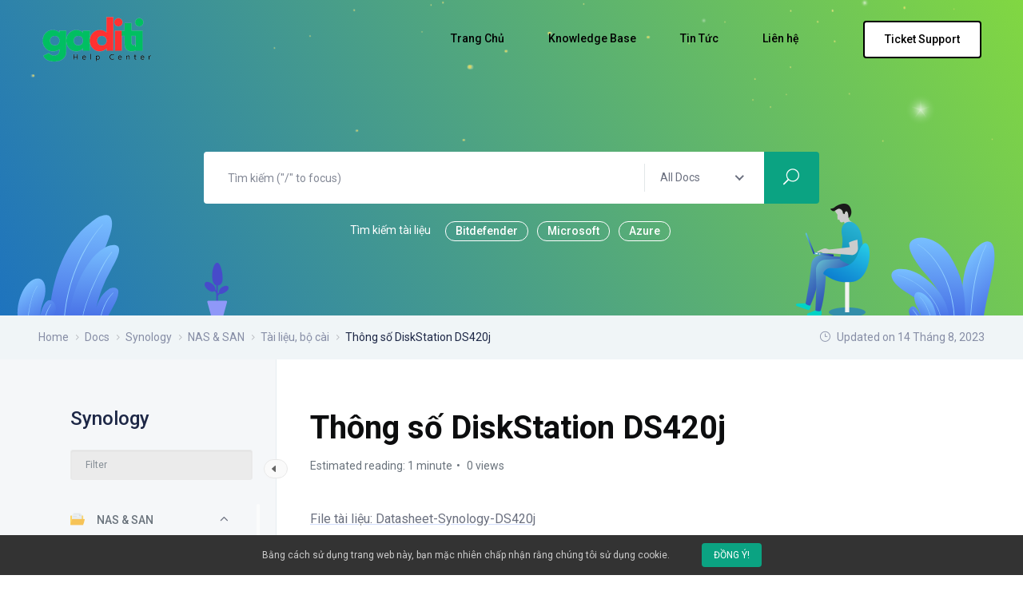

--- FILE ---
content_type: text/html; charset=UTF-8
request_url: https://support.gaditi.com/docs/synology/nas-ezd_ampersand-san-6631/tai-lieu-bo-cai-6726/thong-so-diskstation-ds420j-6775/
body_size: 24079
content:
 
<!DOCTYPE html>
<html lang="vi">
    <head>
        <meta charset="UTF-8">
        <!-- For IE -->
        <meta http-equiv="X-UA-Compatible" content="IE=edge">
        <!-- Theme Version -->
        <meta name="docly-version" content="2.1.3">
        <!-- For Resposive Device -->
        <meta name="viewport" content="width=device-width, initial-scale=1.0">

        <meta name='robots' content='index, follow, max-image-preview:large, max-snippet:-1, max-video-preview:-1' />

	<!-- This site is optimized with the Yoast SEO plugin v25.4 - https://yoast.com/wordpress/plugins/seo/ -->
	<title>Thông số DiskStation DS420j - Trung Tâm Hỗ Trợ | GADITI Việt Nam</title>
	<link rel="canonical" href="https://support.gaditi.com/docs/synology/nas-ezd_ampersand-san-6631/tai-lieu-bo-cai-6726/thong-so-diskstation-ds420j-6775/" />
	<meta property="og:locale" content="vi_VN" />
	<meta property="og:type" content="article" />
	<meta property="og:title" content="Thông số DiskStation DS420j - Trung Tâm Hỗ Trợ | GADITI Việt Nam" />
	<meta property="og:description" content="File tài liệu: Datasheet-Synology-DS420j" />
	<meta property="og:url" content="https://support.gaditi.com/docs/synology/nas-ezd_ampersand-san-6631/tai-lieu-bo-cai-6726/thong-so-diskstation-ds420j-6775/" />
	<meta property="og:site_name" content="Trung Tâm Hỗ Trợ | GADITI Việt Nam" />
	<meta property="article:modified_time" content="2023-08-14T02:19:29+00:00" />
	<meta name="twitter:card" content="summary_large_image" />
	<meta name="twitter:label1" content="Ước tính thời gian đọc" />
	<meta name="twitter:data1" content="1 phút" />
	<script type="application/ld+json" class="yoast-schema-graph">{"@context":"https://schema.org","@graph":[{"@type":"WebPage","@id":"https://support.gaditi.com/docs/synology/nas-ezd_ampersand-san-6631/tai-lieu-bo-cai-6726/thong-so-diskstation-ds420j-6775/","url":"https://support.gaditi.com/docs/synology/nas-ezd_ampersand-san-6631/tai-lieu-bo-cai-6726/thong-so-diskstation-ds420j-6775/","name":"Thông số DiskStation DS420j - Trung Tâm Hỗ Trợ | GADITI Việt Nam","isPartOf":{"@id":"https://support.gaditi.com/#website"},"datePublished":"2023-08-14T02:18:53+00:00","dateModified":"2023-08-14T02:19:29+00:00","breadcrumb":{"@id":"https://support.gaditi.com/docs/synology/nas-ezd_ampersand-san-6631/tai-lieu-bo-cai-6726/thong-so-diskstation-ds420j-6775/#breadcrumb"},"inLanguage":"vi","potentialAction":[{"@type":"ReadAction","target":["https://support.gaditi.com/docs/synology/nas-ezd_ampersand-san-6631/tai-lieu-bo-cai-6726/thong-so-diskstation-ds420j-6775/"]}]},{"@type":"BreadcrumbList","@id":"https://support.gaditi.com/docs/synology/nas-ezd_ampersand-san-6631/tai-lieu-bo-cai-6726/thong-so-diskstation-ds420j-6775/#breadcrumb","itemListElement":[{"@type":"ListItem","position":1,"name":"Trang chủ","item":"https://support.gaditi.com/"},{"@type":"ListItem","position":2,"name":"Synology","item":"https://support.gaditi.com/docs/synology/"},{"@type":"ListItem","position":3,"name":"NAS &#038; SAN","item":"https://support.gaditi.com/docs/synology/nas-ezd_ampersand-san-6631/"},{"@type":"ListItem","position":4,"name":"Tài liệu, bộ cài","item":"https://support.gaditi.com/docs/synology/nas-ezd_ampersand-san-6631/tai-lieu-bo-cai-6726/"},{"@type":"ListItem","position":5,"name":"Thông số DiskStation DS420j"}]},{"@type":"WebSite","@id":"https://support.gaditi.com/#website","url":"https://support.gaditi.com/","name":"Trung Tâm Hỗ Trợ | GADITI Việt Nam","description":"Tận tâm với khách hàng!","publisher":{"@id":"https://support.gaditi.com/#organization"},"potentialAction":[{"@type":"SearchAction","target":{"@type":"EntryPoint","urlTemplate":"https://support.gaditi.com/?s={search_term_string}"},"query-input":{"@type":"PropertyValueSpecification","valueRequired":true,"valueName":"search_term_string"}}],"inLanguage":"vi"},{"@type":"Organization","@id":"https://support.gaditi.com/#organization","name":"Trung Tâm Hỗ Trợ | GADITI Việt Nam","url":"https://support.gaditi.com/","logo":{"@type":"ImageObject","inLanguage":"vi","@id":"https://support.gaditi.com/#/schema/logo/image/","url":"https://support.gaditi.com/wp-content/uploads/2022/12/LOGO.png","contentUrl":"https://support.gaditi.com/wp-content/uploads/2022/12/LOGO.png","width":281,"height":92,"caption":"Trung Tâm Hỗ Trợ | GADITI Việt Nam"},"image":{"@id":"https://support.gaditi.com/#/schema/logo/image/"}}]}</script>
	<!-- / Yoast SEO plugin. -->


<link rel='dns-prefetch' href='//cdn.chatway.app' />
<link rel='dns-prefetch' href='//www.googletagmanager.com' />
<link rel='dns-prefetch' href='//fonts.googleapis.com' />
<link rel="alternate" type="application/rss+xml" title="Dòng thông tin Trung Tâm Hỗ Trợ | GADITI Việt Nam &raquo;" href="https://support.gaditi.com/feed/" />
<link rel="alternate" type="application/rss+xml" title="Trung Tâm Hỗ Trợ | GADITI Việt Nam &raquo; Dòng bình luận" href="https://support.gaditi.com/comments/feed/" />
<link rel="alternate" type="application/rss+xml" title="Trung Tâm Hỗ Trợ | GADITI Việt Nam &raquo; Thông số DiskStation DS420j Dòng bình luận" href="https://support.gaditi.com/docs/synology/nas-ezd_ampersand-san-6631/tai-lieu-bo-cai-6726/thong-so-diskstation-ds420j-6775/feed/" />
<link rel="alternate" title="oNhúng (JSON)" type="application/json+oembed" href="https://support.gaditi.com/wp-json/oembed/1.0/embed?url=https%3A%2F%2Fsupport.gaditi.com%2Fdocs%2Fsynology%2Fnas-ezd_ampersand-san-6631%2Ftai-lieu-bo-cai-6726%2Fthong-so-diskstation-ds420j-6775%2F" />
<link rel="alternate" title="oNhúng (XML)" type="text/xml+oembed" href="https://support.gaditi.com/wp-json/oembed/1.0/embed?url=https%3A%2F%2Fsupport.gaditi.com%2Fdocs%2Fsynology%2Fnas-ezd_ampersand-san-6631%2Ftai-lieu-bo-cai-6726%2Fthong-so-diskstation-ds420j-6775%2F&#038;format=xml" />
<!-- support.gaditi.com is managing ads with Advanced Ads 2.0.9 – https://wpadvancedads.com/ --><script id="suppo-ready">
			window.advanced_ads_ready=function(e,a){a=a||"complete";var d=function(e){return"interactive"===a?"loading"!==e:"complete"===e};d(document.readyState)?e():document.addEventListener("readystatechange",(function(a){d(a.target.readyState)&&e()}),{once:"interactive"===a})},window.advanced_ads_ready_queue=window.advanced_ads_ready_queue||[];		</script>
		<style id='wp-img-auto-sizes-contain-inline-css' type='text/css'>
img:is([sizes=auto i],[sizes^="auto," i]){contain-intrinsic-size:3000px 1500px}
/*# sourceURL=wp-img-auto-sizes-contain-inline-css */
</style>
<style id='wp-emoji-styles-inline-css' type='text/css'>

	img.wp-smiley, img.emoji {
		display: inline !important;
		border: none !important;
		box-shadow: none !important;
		height: 1em !important;
		width: 1em !important;
		margin: 0 0.07em !important;
		vertical-align: -0.1em !important;
		background: none !important;
		padding: 0 !important;
	}
/*# sourceURL=wp-emoji-styles-inline-css */
</style>
<link rel='stylesheet' id='wp-block-library-css' href='https://support.gaditi.com/wp-includes/css/dist/block-library/style.min.css?ver=6.9' type='text/css' media='all' />
<style id='global-styles-inline-css' type='text/css'>
:root{--wp--preset--aspect-ratio--square: 1;--wp--preset--aspect-ratio--4-3: 4/3;--wp--preset--aspect-ratio--3-4: 3/4;--wp--preset--aspect-ratio--3-2: 3/2;--wp--preset--aspect-ratio--2-3: 2/3;--wp--preset--aspect-ratio--16-9: 16/9;--wp--preset--aspect-ratio--9-16: 9/16;--wp--preset--color--black: #000000;--wp--preset--color--cyan-bluish-gray: #abb8c3;--wp--preset--color--white: #ffffff;--wp--preset--color--pale-pink: #f78da7;--wp--preset--color--vivid-red: #cf2e2e;--wp--preset--color--luminous-vivid-orange: #ff6900;--wp--preset--color--luminous-vivid-amber: #fcb900;--wp--preset--color--light-green-cyan: #7bdcb5;--wp--preset--color--vivid-green-cyan: #00d084;--wp--preset--color--pale-cyan-blue: #8ed1fc;--wp--preset--color--vivid-cyan-blue: #0693e3;--wp--preset--color--vivid-purple: #9b51e0;--wp--preset--gradient--vivid-cyan-blue-to-vivid-purple: linear-gradient(135deg,rgb(6,147,227) 0%,rgb(155,81,224) 100%);--wp--preset--gradient--light-green-cyan-to-vivid-green-cyan: linear-gradient(135deg,rgb(122,220,180) 0%,rgb(0,208,130) 100%);--wp--preset--gradient--luminous-vivid-amber-to-luminous-vivid-orange: linear-gradient(135deg,rgb(252,185,0) 0%,rgb(255,105,0) 100%);--wp--preset--gradient--luminous-vivid-orange-to-vivid-red: linear-gradient(135deg,rgb(255,105,0) 0%,rgb(207,46,46) 100%);--wp--preset--gradient--very-light-gray-to-cyan-bluish-gray: linear-gradient(135deg,rgb(238,238,238) 0%,rgb(169,184,195) 100%);--wp--preset--gradient--cool-to-warm-spectrum: linear-gradient(135deg,rgb(74,234,220) 0%,rgb(151,120,209) 20%,rgb(207,42,186) 40%,rgb(238,44,130) 60%,rgb(251,105,98) 80%,rgb(254,248,76) 100%);--wp--preset--gradient--blush-light-purple: linear-gradient(135deg,rgb(255,206,236) 0%,rgb(152,150,240) 100%);--wp--preset--gradient--blush-bordeaux: linear-gradient(135deg,rgb(254,205,165) 0%,rgb(254,45,45) 50%,rgb(107,0,62) 100%);--wp--preset--gradient--luminous-dusk: linear-gradient(135deg,rgb(255,203,112) 0%,rgb(199,81,192) 50%,rgb(65,88,208) 100%);--wp--preset--gradient--pale-ocean: linear-gradient(135deg,rgb(255,245,203) 0%,rgb(182,227,212) 50%,rgb(51,167,181) 100%);--wp--preset--gradient--electric-grass: linear-gradient(135deg,rgb(202,248,128) 0%,rgb(113,206,126) 100%);--wp--preset--gradient--midnight: linear-gradient(135deg,rgb(2,3,129) 0%,rgb(40,116,252) 100%);--wp--preset--font-size--small: 13px;--wp--preset--font-size--medium: 20px;--wp--preset--font-size--large: 36px;--wp--preset--font-size--x-large: 42px;--wp--preset--spacing--20: 0.44rem;--wp--preset--spacing--30: 0.67rem;--wp--preset--spacing--40: 1rem;--wp--preset--spacing--50: 1.5rem;--wp--preset--spacing--60: 2.25rem;--wp--preset--spacing--70: 3.38rem;--wp--preset--spacing--80: 5.06rem;--wp--preset--shadow--natural: 6px 6px 9px rgba(0, 0, 0, 0.2);--wp--preset--shadow--deep: 12px 12px 50px rgba(0, 0, 0, 0.4);--wp--preset--shadow--sharp: 6px 6px 0px rgba(0, 0, 0, 0.2);--wp--preset--shadow--outlined: 6px 6px 0px -3px rgb(255, 255, 255), 6px 6px rgb(0, 0, 0);--wp--preset--shadow--crisp: 6px 6px 0px rgb(0, 0, 0);}:where(.is-layout-flex){gap: 0.5em;}:where(.is-layout-grid){gap: 0.5em;}body .is-layout-flex{display: flex;}.is-layout-flex{flex-wrap: wrap;align-items: center;}.is-layout-flex > :is(*, div){margin: 0;}body .is-layout-grid{display: grid;}.is-layout-grid > :is(*, div){margin: 0;}:where(.wp-block-columns.is-layout-flex){gap: 2em;}:where(.wp-block-columns.is-layout-grid){gap: 2em;}:where(.wp-block-post-template.is-layout-flex){gap: 1.25em;}:where(.wp-block-post-template.is-layout-grid){gap: 1.25em;}.has-black-color{color: var(--wp--preset--color--black) !important;}.has-cyan-bluish-gray-color{color: var(--wp--preset--color--cyan-bluish-gray) !important;}.has-white-color{color: var(--wp--preset--color--white) !important;}.has-pale-pink-color{color: var(--wp--preset--color--pale-pink) !important;}.has-vivid-red-color{color: var(--wp--preset--color--vivid-red) !important;}.has-luminous-vivid-orange-color{color: var(--wp--preset--color--luminous-vivid-orange) !important;}.has-luminous-vivid-amber-color{color: var(--wp--preset--color--luminous-vivid-amber) !important;}.has-light-green-cyan-color{color: var(--wp--preset--color--light-green-cyan) !important;}.has-vivid-green-cyan-color{color: var(--wp--preset--color--vivid-green-cyan) !important;}.has-pale-cyan-blue-color{color: var(--wp--preset--color--pale-cyan-blue) !important;}.has-vivid-cyan-blue-color{color: var(--wp--preset--color--vivid-cyan-blue) !important;}.has-vivid-purple-color{color: var(--wp--preset--color--vivid-purple) !important;}.has-black-background-color{background-color: var(--wp--preset--color--black) !important;}.has-cyan-bluish-gray-background-color{background-color: var(--wp--preset--color--cyan-bluish-gray) !important;}.has-white-background-color{background-color: var(--wp--preset--color--white) !important;}.has-pale-pink-background-color{background-color: var(--wp--preset--color--pale-pink) !important;}.has-vivid-red-background-color{background-color: var(--wp--preset--color--vivid-red) !important;}.has-luminous-vivid-orange-background-color{background-color: var(--wp--preset--color--luminous-vivid-orange) !important;}.has-luminous-vivid-amber-background-color{background-color: var(--wp--preset--color--luminous-vivid-amber) !important;}.has-light-green-cyan-background-color{background-color: var(--wp--preset--color--light-green-cyan) !important;}.has-vivid-green-cyan-background-color{background-color: var(--wp--preset--color--vivid-green-cyan) !important;}.has-pale-cyan-blue-background-color{background-color: var(--wp--preset--color--pale-cyan-blue) !important;}.has-vivid-cyan-blue-background-color{background-color: var(--wp--preset--color--vivid-cyan-blue) !important;}.has-vivid-purple-background-color{background-color: var(--wp--preset--color--vivid-purple) !important;}.has-black-border-color{border-color: var(--wp--preset--color--black) !important;}.has-cyan-bluish-gray-border-color{border-color: var(--wp--preset--color--cyan-bluish-gray) !important;}.has-white-border-color{border-color: var(--wp--preset--color--white) !important;}.has-pale-pink-border-color{border-color: var(--wp--preset--color--pale-pink) !important;}.has-vivid-red-border-color{border-color: var(--wp--preset--color--vivid-red) !important;}.has-luminous-vivid-orange-border-color{border-color: var(--wp--preset--color--luminous-vivid-orange) !important;}.has-luminous-vivid-amber-border-color{border-color: var(--wp--preset--color--luminous-vivid-amber) !important;}.has-light-green-cyan-border-color{border-color: var(--wp--preset--color--light-green-cyan) !important;}.has-vivid-green-cyan-border-color{border-color: var(--wp--preset--color--vivid-green-cyan) !important;}.has-pale-cyan-blue-border-color{border-color: var(--wp--preset--color--pale-cyan-blue) !important;}.has-vivid-cyan-blue-border-color{border-color: var(--wp--preset--color--vivid-cyan-blue) !important;}.has-vivid-purple-border-color{border-color: var(--wp--preset--color--vivid-purple) !important;}.has-vivid-cyan-blue-to-vivid-purple-gradient-background{background: var(--wp--preset--gradient--vivid-cyan-blue-to-vivid-purple) !important;}.has-light-green-cyan-to-vivid-green-cyan-gradient-background{background: var(--wp--preset--gradient--light-green-cyan-to-vivid-green-cyan) !important;}.has-luminous-vivid-amber-to-luminous-vivid-orange-gradient-background{background: var(--wp--preset--gradient--luminous-vivid-amber-to-luminous-vivid-orange) !important;}.has-luminous-vivid-orange-to-vivid-red-gradient-background{background: var(--wp--preset--gradient--luminous-vivid-orange-to-vivid-red) !important;}.has-very-light-gray-to-cyan-bluish-gray-gradient-background{background: var(--wp--preset--gradient--very-light-gray-to-cyan-bluish-gray) !important;}.has-cool-to-warm-spectrum-gradient-background{background: var(--wp--preset--gradient--cool-to-warm-spectrum) !important;}.has-blush-light-purple-gradient-background{background: var(--wp--preset--gradient--blush-light-purple) !important;}.has-blush-bordeaux-gradient-background{background: var(--wp--preset--gradient--blush-bordeaux) !important;}.has-luminous-dusk-gradient-background{background: var(--wp--preset--gradient--luminous-dusk) !important;}.has-pale-ocean-gradient-background{background: var(--wp--preset--gradient--pale-ocean) !important;}.has-electric-grass-gradient-background{background: var(--wp--preset--gradient--electric-grass) !important;}.has-midnight-gradient-background{background: var(--wp--preset--gradient--midnight) !important;}.has-small-font-size{font-size: var(--wp--preset--font-size--small) !important;}.has-medium-font-size{font-size: var(--wp--preset--font-size--medium) !important;}.has-large-font-size{font-size: var(--wp--preset--font-size--large) !important;}.has-x-large-font-size{font-size: var(--wp--preset--font-size--x-large) !important;}
/*# sourceURL=global-styles-inline-css */
</style>

<style id='classic-theme-styles-inline-css' type='text/css'>
/*! This file is auto-generated */
.wp-block-button__link{color:#fff;background-color:#32373c;border-radius:9999px;box-shadow:none;text-decoration:none;padding:calc(.667em + 2px) calc(1.333em + 2px);font-size:1.125em}.wp-block-file__button{background:#32373c;color:#fff;text-decoration:none}
/*# sourceURL=/wp-includes/css/classic-themes.min.css */
</style>
<link rel='stylesheet' id='bbpc-css' href='https://support.gaditi.com/wp-content/plugins/bbp-core/assets/css/bbpc.css?ver=6.9' type='text/css' media='all' />
<link rel='stylesheet' id='bbpc-voting-css' href='https://support.gaditi.com/wp-content/plugins/bbp-core/assets/css/bbpc-voting.css?ver=6.9' type='text/css' media='all' />
<link rel='stylesheet' id='bbp-default-css' href='https://support.gaditi.com/wp-content/plugins/bbpress/templates/default/css/bbpress.min.css?ver=2.6.13' type='text/css' media='all' />
<link rel='stylesheet' id='contact-form-7-css' href='https://support.gaditi.com/wp-content/plugins/contact-form-7/includes/css/styles.css?ver=5.7.7' type='text/css' media='all' />
<link rel='stylesheet' id='eazydocs-blocks-css' href='https://support.gaditi.com/wp-content/plugins/eazydocs/assets/css/blocks.css?ver=6.9' type='text/css' media='all' />
<style id='eazydocs-blocks-inline-css' type='text/css'>
:root { --ezd_brand_color: #0ad86a; }
/*# sourceURL=eazydocs-blocks-inline-css */
</style>
<link rel='stylesheet' id='bootstrap-css' href='https://support.gaditi.com/wp-content/plugins/eazydocs/assets/vendors/bootstrap/bootstrap.min.css?ver=6.9' type='text/css' media='all' />
<link rel='stylesheet' id='eazydocs-frontend-css' href='https://support.gaditi.com/wp-content/plugins/eazydocs/assets/css/frontend.css?ver=2.2.0' type='text/css' media='all' />
<link rel='stylesheet' id='elegant-icon-css' href='https://support.gaditi.com/wp-content/plugins/eazydocs/assets/vendors/elegant-icon/style.css?ver=6.9' type='text/css' media='all' />
<link rel='stylesheet' id='eazydocs-frontend-global-css' href='https://support.gaditi.com/wp-content/plugins/eazydocs/assets/css/frontend-global.css?ver=6.9' type='text/css' media='all' />
<style id='eazydocs-frontend-global-inline-css' type='text/css'>
.doc_switch input[type=checkbox] { border: 1px solid rgba(10,216,106, 0.3); background: rgba(10,216,106, 0.25); }.categories_guide_item .doc_border_btn { border: 1px solid rgba(10,216,106, 0.2); background: rgba(10,216,106, 0.05); }#eazydocs_feedback .action_btn{ background: rgba(10,216,106, .9); }.nav-sidebar .nav-item .dropdown_nav li:not(.has_child).current_page_item, .categories_guide_item a.doc_tag_title span.badge { background: rgba(10,216,106, .1);}.documentation_item .media-body .title:hover { text-decoration-color: rgba(10,216,106, 0.25);}
/*# sourceURL=eazydocs-frontend-global-inline-css */
</style>
<style id='extendify-gutenberg-patterns-and-templates-utilities-inline-css' type='text/css'>
.ext-absolute {
  position: absolute !important;
}

.ext-relative {
  position: relative !important;
}

.ext-top-base {
  top: var(--wp--style--block-gap, 1.75rem) !important;
}

.ext-top-lg {
  top: var(--extendify--spacing--large, 3rem) !important;
}

.ext--top-base {
  top: calc(var(--wp--style--block-gap, 1.75rem) * -1) !important;
}

.ext--top-lg {
  top: calc(var(--extendify--spacing--large, 3rem) * -1) !important;
}

.ext-right-base {
  right: var(--wp--style--block-gap, 1.75rem) !important;
}

.ext-right-lg {
  right: var(--extendify--spacing--large, 3rem) !important;
}

.ext--right-base {
  right: calc(var(--wp--style--block-gap, 1.75rem) * -1) !important;
}

.ext--right-lg {
  right: calc(var(--extendify--spacing--large, 3rem) * -1) !important;
}

.ext-bottom-base {
  bottom: var(--wp--style--block-gap, 1.75rem) !important;
}

.ext-bottom-lg {
  bottom: var(--extendify--spacing--large, 3rem) !important;
}

.ext--bottom-base {
  bottom: calc(var(--wp--style--block-gap, 1.75rem) * -1) !important;
}

.ext--bottom-lg {
  bottom: calc(var(--extendify--spacing--large, 3rem) * -1) !important;
}

.ext-left-base {
  left: var(--wp--style--block-gap, 1.75rem) !important;
}

.ext-left-lg {
  left: var(--extendify--spacing--large, 3rem) !important;
}

.ext--left-base {
  left: calc(var(--wp--style--block-gap, 1.75rem) * -1) !important;
}

.ext--left-lg {
  left: calc(var(--extendify--spacing--large, 3rem) * -1) !important;
}

.ext-order-1 {
  order: 1 !important;
}

.ext-order-2 {
  order: 2 !important;
}

.ext-col-auto {
  grid-column: auto !important;
}

.ext-col-span-1 {
  grid-column: span 1 / span 1 !important;
}

.ext-col-span-2 {
  grid-column: span 2 / span 2 !important;
}

.ext-col-span-3 {
  grid-column: span 3 / span 3 !important;
}

.ext-col-span-4 {
  grid-column: span 4 / span 4 !important;
}

.ext-col-span-5 {
  grid-column: span 5 / span 5 !important;
}

.ext-col-span-6 {
  grid-column: span 6 / span 6 !important;
}

.ext-col-span-7 {
  grid-column: span 7 / span 7 !important;
}

.ext-col-span-8 {
  grid-column: span 8 / span 8 !important;
}

.ext-col-span-9 {
  grid-column: span 9 / span 9 !important;
}

.ext-col-span-10 {
  grid-column: span 10 / span 10 !important;
}

.ext-col-span-11 {
  grid-column: span 11 / span 11 !important;
}

.ext-col-span-12 {
  grid-column: span 12 / span 12 !important;
}

.ext-col-span-full {
  grid-column: 1 / -1 !important;
}

.ext-col-start-1 {
  grid-column-start: 1 !important;
}

.ext-col-start-2 {
  grid-column-start: 2 !important;
}

.ext-col-start-3 {
  grid-column-start: 3 !important;
}

.ext-col-start-4 {
  grid-column-start: 4 !important;
}

.ext-col-start-5 {
  grid-column-start: 5 !important;
}

.ext-col-start-6 {
  grid-column-start: 6 !important;
}

.ext-col-start-7 {
  grid-column-start: 7 !important;
}

.ext-col-start-8 {
  grid-column-start: 8 !important;
}

.ext-col-start-9 {
  grid-column-start: 9 !important;
}

.ext-col-start-10 {
  grid-column-start: 10 !important;
}

.ext-col-start-11 {
  grid-column-start: 11 !important;
}

.ext-col-start-12 {
  grid-column-start: 12 !important;
}

.ext-col-start-13 {
  grid-column-start: 13 !important;
}

.ext-col-start-auto {
  grid-column-start: auto !important;
}

.ext-col-end-1 {
  grid-column-end: 1 !important;
}

.ext-col-end-2 {
  grid-column-end: 2 !important;
}

.ext-col-end-3 {
  grid-column-end: 3 !important;
}

.ext-col-end-4 {
  grid-column-end: 4 !important;
}

.ext-col-end-5 {
  grid-column-end: 5 !important;
}

.ext-col-end-6 {
  grid-column-end: 6 !important;
}

.ext-col-end-7 {
  grid-column-end: 7 !important;
}

.ext-col-end-8 {
  grid-column-end: 8 !important;
}

.ext-col-end-9 {
  grid-column-end: 9 !important;
}

.ext-col-end-10 {
  grid-column-end: 10 !important;
}

.ext-col-end-11 {
  grid-column-end: 11 !important;
}

.ext-col-end-12 {
  grid-column-end: 12 !important;
}

.ext-col-end-13 {
  grid-column-end: 13 !important;
}

.ext-col-end-auto {
  grid-column-end: auto !important;
}

.ext-row-auto {
  grid-row: auto !important;
}

.ext-row-span-1 {
  grid-row: span 1 / span 1 !important;
}

.ext-row-span-2 {
  grid-row: span 2 / span 2 !important;
}

.ext-row-span-3 {
  grid-row: span 3 / span 3 !important;
}

.ext-row-span-4 {
  grid-row: span 4 / span 4 !important;
}

.ext-row-span-5 {
  grid-row: span 5 / span 5 !important;
}

.ext-row-span-6 {
  grid-row: span 6 / span 6 !important;
}

.ext-row-span-full {
  grid-row: 1 / -1 !important;
}

.ext-row-start-1 {
  grid-row-start: 1 !important;
}

.ext-row-start-2 {
  grid-row-start: 2 !important;
}

.ext-row-start-3 {
  grid-row-start: 3 !important;
}

.ext-row-start-4 {
  grid-row-start: 4 !important;
}

.ext-row-start-5 {
  grid-row-start: 5 !important;
}

.ext-row-start-6 {
  grid-row-start: 6 !important;
}

.ext-row-start-7 {
  grid-row-start: 7 !important;
}

.ext-row-start-auto {
  grid-row-start: auto !important;
}

.ext-row-end-1 {
  grid-row-end: 1 !important;
}

.ext-row-end-2 {
  grid-row-end: 2 !important;
}

.ext-row-end-3 {
  grid-row-end: 3 !important;
}

.ext-row-end-4 {
  grid-row-end: 4 !important;
}

.ext-row-end-5 {
  grid-row-end: 5 !important;
}

.ext-row-end-6 {
  grid-row-end: 6 !important;
}

.ext-row-end-7 {
  grid-row-end: 7 !important;
}

.ext-row-end-auto {
  grid-row-end: auto !important;
}

.ext-m-0:not([style*="margin"]) {
  margin: 0 !important;
}

.ext-m-auto:not([style*="margin"]) {
  margin: auto !important;
}

.ext-m-base:not([style*="margin"]) {
  margin: var(--wp--style--block-gap, 1.75rem) !important;
}

.ext-m-lg:not([style*="margin"]) {
  margin: var(--extendify--spacing--large, 3rem) !important;
}

.ext--m-base:not([style*="margin"]) {
  margin: calc(var(--wp--style--block-gap, 1.75rem) * -1) !important;
}

.ext--m-lg:not([style*="margin"]) {
  margin: calc(var(--extendify--spacing--large, 3rem) * -1) !important;
}

.ext-mx-0:not([style*="margin"]) {
  margin-left: 0 !important;
  margin-right: 0 !important;
}

.ext-mx-auto:not([style*="margin"]) {
  margin-left: auto !important;
  margin-right: auto !important;
}

.ext-mx-base:not([style*="margin"]) {
  margin-left: var(--wp--style--block-gap, 1.75rem) !important;
  margin-right: var(--wp--style--block-gap, 1.75rem) !important;
}

.ext-mx-lg:not([style*="margin"]) {
  margin-left: var(--extendify--spacing--large, 3rem) !important;
  margin-right: var(--extendify--spacing--large, 3rem) !important;
}

.ext--mx-base:not([style*="margin"]) {
  margin-left: calc(var(--wp--style--block-gap, 1.75rem) * -1) !important;
  margin-right: calc(var(--wp--style--block-gap, 1.75rem) * -1) !important;
}

.ext--mx-lg:not([style*="margin"]) {
  margin-left: calc(var(--extendify--spacing--large, 3rem) * -1) !important;
  margin-right: calc(var(--extendify--spacing--large, 3rem) * -1) !important;
}

.ext-my-0:not([style*="margin"]) {
  margin-top: 0 !important;
  margin-bottom: 0 !important;
}

.ext-my-auto:not([style*="margin"]) {
  margin-top: auto !important;
  margin-bottom: auto !important;
}

.ext-my-base:not([style*="margin"]) {
  margin-top: var(--wp--style--block-gap, 1.75rem) !important;
  margin-bottom: var(--wp--style--block-gap, 1.75rem) !important;
}

.ext-my-lg:not([style*="margin"]) {
  margin-top: var(--extendify--spacing--large, 3rem) !important;
  margin-bottom: var(--extendify--spacing--large, 3rem) !important;
}

.ext--my-base:not([style*="margin"]) {
  margin-top: calc(var(--wp--style--block-gap, 1.75rem) * -1) !important;
  margin-bottom: calc(var(--wp--style--block-gap, 1.75rem) * -1) !important;
}

.ext--my-lg:not([style*="margin"]) {
  margin-top: calc(var(--extendify--spacing--large, 3rem) * -1) !important;
  margin-bottom: calc(var(--extendify--spacing--large, 3rem) * -1) !important;
}

.ext-mt-0:not([style*="margin"]) {
  margin-top: 0 !important;
}

.ext-mt-auto:not([style*="margin"]) {
  margin-top: auto !important;
}

.ext-mt-base:not([style*="margin"]) {
  margin-top: var(--wp--style--block-gap, 1.75rem) !important;
}

.ext-mt-lg:not([style*="margin"]) {
  margin-top: var(--extendify--spacing--large, 3rem) !important;
}

.ext--mt-base:not([style*="margin"]) {
  margin-top: calc(var(--wp--style--block-gap, 1.75rem) * -1) !important;
}

.ext--mt-lg:not([style*="margin"]) {
  margin-top: calc(var(--extendify--spacing--large, 3rem) * -1) !important;
}

.ext-mr-0:not([style*="margin"]) {
  margin-right: 0 !important;
}

.ext-mr-auto:not([style*="margin"]) {
  margin-right: auto !important;
}

.ext-mr-base:not([style*="margin"]) {
  margin-right: var(--wp--style--block-gap, 1.75rem) !important;
}

.ext-mr-lg:not([style*="margin"]) {
  margin-right: var(--extendify--spacing--large, 3rem) !important;
}

.ext--mr-base:not([style*="margin"]) {
  margin-right: calc(var(--wp--style--block-gap, 1.75rem) * -1) !important;
}

.ext--mr-lg:not([style*="margin"]) {
  margin-right: calc(var(--extendify--spacing--large, 3rem) * -1) !important;
}

.ext-mb-0:not([style*="margin"]) {
  margin-bottom: 0 !important;
}

.ext-mb-auto:not([style*="margin"]) {
  margin-bottom: auto !important;
}

.ext-mb-base:not([style*="margin"]) {
  margin-bottom: var(--wp--style--block-gap, 1.75rem) !important;
}

.ext-mb-lg:not([style*="margin"]) {
  margin-bottom: var(--extendify--spacing--large, 3rem) !important;
}

.ext--mb-base:not([style*="margin"]) {
  margin-bottom: calc(var(--wp--style--block-gap, 1.75rem) * -1) !important;
}

.ext--mb-lg:not([style*="margin"]) {
  margin-bottom: calc(var(--extendify--spacing--large, 3rem) * -1) !important;
}

.ext-ml-0:not([style*="margin"]) {
  margin-left: 0 !important;
}

.ext-ml-auto:not([style*="margin"]) {
  margin-left: auto !important;
}

.ext-ml-base:not([style*="margin"]) {
  margin-left: var(--wp--style--block-gap, 1.75rem) !important;
}

.ext-ml-lg:not([style*="margin"]) {
  margin-left: var(--extendify--spacing--large, 3rem) !important;
}

.ext--ml-base:not([style*="margin"]) {
  margin-left: calc(var(--wp--style--block-gap, 1.75rem) * -1) !important;
}

.ext--ml-lg:not([style*="margin"]) {
  margin-left: calc(var(--extendify--spacing--large, 3rem) * -1) !important;
}

.ext-block {
  display: block !important;
}

.ext-inline-block {
  display: inline-block !important;
}

.ext-inline {
  display: inline !important;
}

.ext-flex {
  display: flex !important;
}

.ext-inline-flex {
  display: inline-flex !important;
}

.ext-grid {
  display: grid !important;
}

.ext-inline-grid {
  display: inline-grid !important;
}

.ext-hidden {
  display: none !important;
}

.ext-w-auto {
  width: auto !important;
}

.ext-w-full {
  width: 100% !important;
}

.ext-max-w-full {
  max-width: 100% !important;
}

.ext-flex-1 {
  flex: 1 1 0% !important;
}

.ext-flex-auto {
  flex: 1 1 auto !important;
}

.ext-flex-initial {
  flex: 0 1 auto !important;
}

.ext-flex-none {
  flex: none !important;
}

.ext-flex-shrink-0 {
  flex-shrink: 0 !important;
}

.ext-flex-shrink {
  flex-shrink: 1 !important;
}

.ext-flex-grow-0 {
  flex-grow: 0 !important;
}

.ext-flex-grow {
  flex-grow: 1 !important;
}

.ext-list-none {
  list-style-type: none !important;
}

.ext-grid-cols-1 {
  grid-template-columns: repeat(1, minmax(0, 1fr)) !important;
}

.ext-grid-cols-2 {
  grid-template-columns: repeat(2, minmax(0, 1fr)) !important;
}

.ext-grid-cols-3 {
  grid-template-columns: repeat(3, minmax(0, 1fr)) !important;
}

.ext-grid-cols-4 {
  grid-template-columns: repeat(4, minmax(0, 1fr)) !important;
}

.ext-grid-cols-5 {
  grid-template-columns: repeat(5, minmax(0, 1fr)) !important;
}

.ext-grid-cols-6 {
  grid-template-columns: repeat(6, minmax(0, 1fr)) !important;
}

.ext-grid-cols-7 {
  grid-template-columns: repeat(7, minmax(0, 1fr)) !important;
}

.ext-grid-cols-8 {
  grid-template-columns: repeat(8, minmax(0, 1fr)) !important;
}

.ext-grid-cols-9 {
  grid-template-columns: repeat(9, minmax(0, 1fr)) !important;
}

.ext-grid-cols-10 {
  grid-template-columns: repeat(10, minmax(0, 1fr)) !important;
}

.ext-grid-cols-11 {
  grid-template-columns: repeat(11, minmax(0, 1fr)) !important;
}

.ext-grid-cols-12 {
  grid-template-columns: repeat(12, minmax(0, 1fr)) !important;
}

.ext-grid-cols-none {
  grid-template-columns: none !important;
}

.ext-grid-rows-1 {
  grid-template-rows: repeat(1, minmax(0, 1fr)) !important;
}

.ext-grid-rows-2 {
  grid-template-rows: repeat(2, minmax(0, 1fr)) !important;
}

.ext-grid-rows-3 {
  grid-template-rows: repeat(3, minmax(0, 1fr)) !important;
}

.ext-grid-rows-4 {
  grid-template-rows: repeat(4, minmax(0, 1fr)) !important;
}

.ext-grid-rows-5 {
  grid-template-rows: repeat(5, minmax(0, 1fr)) !important;
}

.ext-grid-rows-6 {
  grid-template-rows: repeat(6, minmax(0, 1fr)) !important;
}

.ext-grid-rows-none {
  grid-template-rows: none !important;
}

.ext-flex-row {
  flex-direction: row !important;
}

.ext-flex-row-reverse {
  flex-direction: row-reverse !important;
}

.ext-flex-col {
  flex-direction: column !important;
}

.ext-flex-col-reverse {
  flex-direction: column-reverse !important;
}

.ext-flex-wrap {
  flex-wrap: wrap !important;
}

.ext-flex-wrap-reverse {
  flex-wrap: wrap-reverse !important;
}

.ext-flex-nowrap {
  flex-wrap: nowrap !important;
}

.ext-items-start {
  align-items: flex-start !important;
}

.ext-items-end {
  align-items: flex-end !important;
}

.ext-items-center {
  align-items: center !important;
}

.ext-items-baseline {
  align-items: baseline !important;
}

.ext-items-stretch {
  align-items: stretch !important;
}

.ext-justify-start {
  justify-content: flex-start !important;
}

.ext-justify-end {
  justify-content: flex-end !important;
}

.ext-justify-center {
  justify-content: center !important;
}

.ext-justify-between {
  justify-content: space-between !important;
}

.ext-justify-around {
  justify-content: space-around !important;
}

.ext-justify-evenly {
  justify-content: space-evenly !important;
}

.ext-justify-items-start {
  justify-items: start !important;
}

.ext-justify-items-end {
  justify-items: end !important;
}

.ext-justify-items-center {
  justify-items: center !important;
}

.ext-justify-items-stretch {
  justify-items: stretch !important;
}

.ext-gap-0 {
  gap: 0 !important;
}

.ext-gap-base {
  gap: var(--wp--style--block-gap, 1.75rem) !important;
}

.ext-gap-lg {
  gap: var(--extendify--spacing--large, 3rem) !important;
}

.ext-gap-x-0 {
  -moz-column-gap: 0 !important;
       column-gap: 0 !important;
}

.ext-gap-x-base {
  -moz-column-gap: var(--wp--style--block-gap, 1.75rem) !important;
       column-gap: var(--wp--style--block-gap, 1.75rem) !important;
}

.ext-gap-x-lg {
  -moz-column-gap: var(--extendify--spacing--large, 3rem) !important;
       column-gap: var(--extendify--spacing--large, 3rem) !important;
}

.ext-gap-y-0 {
  row-gap: 0 !important;
}

.ext-gap-y-base {
  row-gap: var(--wp--style--block-gap, 1.75rem) !important;
}

.ext-gap-y-lg {
  row-gap: var(--extendify--spacing--large, 3rem) !important;
}

.ext-justify-self-auto {
  justify-self: auto !important;
}

.ext-justify-self-start {
  justify-self: start !important;
}

.ext-justify-self-end {
  justify-self: end !important;
}

.ext-justify-self-center {
  justify-self: center !important;
}

.ext-justify-self-stretch {
  justify-self: stretch !important;
}

.ext-rounded-none {
  border-radius: 0px !important;
}

.ext-rounded-full {
  border-radius: 9999px !important;
}

.ext-rounded-t-none {
  border-top-left-radius: 0px !important;
  border-top-right-radius: 0px !important;
}

.ext-rounded-t-full {
  border-top-left-radius: 9999px !important;
  border-top-right-radius: 9999px !important;
}

.ext-rounded-r-none {
  border-top-right-radius: 0px !important;
  border-bottom-right-radius: 0px !important;
}

.ext-rounded-r-full {
  border-top-right-radius: 9999px !important;
  border-bottom-right-radius: 9999px !important;
}

.ext-rounded-b-none {
  border-bottom-right-radius: 0px !important;
  border-bottom-left-radius: 0px !important;
}

.ext-rounded-b-full {
  border-bottom-right-radius: 9999px !important;
  border-bottom-left-radius: 9999px !important;
}

.ext-rounded-l-none {
  border-top-left-radius: 0px !important;
  border-bottom-left-radius: 0px !important;
}

.ext-rounded-l-full {
  border-top-left-radius: 9999px !important;
  border-bottom-left-radius: 9999px !important;
}

.ext-rounded-tl-none {
  border-top-left-radius: 0px !important;
}

.ext-rounded-tl-full {
  border-top-left-radius: 9999px !important;
}

.ext-rounded-tr-none {
  border-top-right-radius: 0px !important;
}

.ext-rounded-tr-full {
  border-top-right-radius: 9999px !important;
}

.ext-rounded-br-none {
  border-bottom-right-radius: 0px !important;
}

.ext-rounded-br-full {
  border-bottom-right-radius: 9999px !important;
}

.ext-rounded-bl-none {
  border-bottom-left-radius: 0px !important;
}

.ext-rounded-bl-full {
  border-bottom-left-radius: 9999px !important;
}

.ext-border-0 {
  border-width: 0px !important;
}

.ext-border-t-0 {
  border-top-width: 0px !important;
}

.ext-border-r-0 {
  border-right-width: 0px !important;
}

.ext-border-b-0 {
  border-bottom-width: 0px !important;
}

.ext-border-l-0 {
  border-left-width: 0px !important;
}

.ext-p-0:not([style*="padding"]) {
  padding: 0 !important;
}

.ext-p-base:not([style*="padding"]) {
  padding: var(--wp--style--block-gap, 1.75rem) !important;
}

.ext-p-lg:not([style*="padding"]) {
  padding: var(--extendify--spacing--large, 3rem) !important;
}

.ext-px-0:not([style*="padding"]) {
  padding-left: 0 !important;
  padding-right: 0 !important;
}

.ext-px-base:not([style*="padding"]) {
  padding-left: var(--wp--style--block-gap, 1.75rem) !important;
  padding-right: var(--wp--style--block-gap, 1.75rem) !important;
}

.ext-px-lg:not([style*="padding"]) {
  padding-left: var(--extendify--spacing--large, 3rem) !important;
  padding-right: var(--extendify--spacing--large, 3rem) !important;
}

.ext-py-0:not([style*="padding"]) {
  padding-top: 0 !important;
  padding-bottom: 0 !important;
}

.ext-py-base:not([style*="padding"]) {
  padding-top: var(--wp--style--block-gap, 1.75rem) !important;
  padding-bottom: var(--wp--style--block-gap, 1.75rem) !important;
}

.ext-py-lg:not([style*="padding"]) {
  padding-top: var(--extendify--spacing--large, 3rem) !important;
  padding-bottom: var(--extendify--spacing--large, 3rem) !important;
}

.ext-pt-0:not([style*="padding"]) {
  padding-top: 0 !important;
}

.ext-pt-base:not([style*="padding"]) {
  padding-top: var(--wp--style--block-gap, 1.75rem) !important;
}

.ext-pt-lg:not([style*="padding"]) {
  padding-top: var(--extendify--spacing--large, 3rem) !important;
}

.ext-pr-0:not([style*="padding"]) {
  padding-right: 0 !important;
}

.ext-pr-base:not([style*="padding"]) {
  padding-right: var(--wp--style--block-gap, 1.75rem) !important;
}

.ext-pr-lg:not([style*="padding"]) {
  padding-right: var(--extendify--spacing--large, 3rem) !important;
}

.ext-pb-0:not([style*="padding"]) {
  padding-bottom: 0 !important;
}

.ext-pb-base:not([style*="padding"]) {
  padding-bottom: var(--wp--style--block-gap, 1.75rem) !important;
}

.ext-pb-lg:not([style*="padding"]) {
  padding-bottom: var(--extendify--spacing--large, 3rem) !important;
}

.ext-pl-0:not([style*="padding"]) {
  padding-left: 0 !important;
}

.ext-pl-base:not([style*="padding"]) {
  padding-left: var(--wp--style--block-gap, 1.75rem) !important;
}

.ext-pl-lg:not([style*="padding"]) {
  padding-left: var(--extendify--spacing--large, 3rem) !important;
}

.ext-text-left {
  text-align: left !important;
}

.ext-text-center {
  text-align: center !important;
}

.ext-text-right {
  text-align: right !important;
}

.ext-leading-none {
  line-height: 1 !important;
}

.ext-leading-tight {
  line-height: 1.25 !important;
}

.ext-leading-snug {
  line-height: 1.375 !important;
}

.ext-leading-normal {
  line-height: 1.5 !important;
}

.ext-leading-relaxed {
  line-height: 1.625 !important;
}

.ext-leading-loose {
  line-height: 2 !important;
}

.ext-aspect-square img {
  aspect-ratio: 1 / 1 !important;
  -o-object-fit: cover !important;
     object-fit: cover !important;
}

.ext-aspect-landscape img {
  aspect-ratio: 4 / 3 !important;
  -o-object-fit: cover !important;
     object-fit: cover !important;
}

.ext-aspect-landscape-wide img {
  aspect-ratio: 16 / 9 !important;
  -o-object-fit: cover !important;
     object-fit: cover !important;
}

.ext-aspect-portrait img {
  aspect-ratio: 3 / 4 !important;
  -o-object-fit: cover !important;
     object-fit: cover !important;
}

.ext-aspect-square .components-resizable-box__container,
.ext-aspect-landscape .components-resizable-box__container,
.ext-aspect-landscape-wide .components-resizable-box__container,
.ext-aspect-portrait .components-resizable-box__container {
  height: auto !important;
}

.clip-path--rhombus img {
  -webkit-clip-path: polygon(15% 6%, 80% 29%, 84% 93%, 23% 69%) !important;
          clip-path: polygon(15% 6%, 80% 29%, 84% 93%, 23% 69%) !important;
}

.clip-path--diamond img {
  -webkit-clip-path: polygon(5% 29%, 60% 2%, 91% 64%, 36% 89%) !important;
          clip-path: polygon(5% 29%, 60% 2%, 91% 64%, 36% 89%) !important;
}

.clip-path--rhombus-alt img {
  -webkit-clip-path: polygon(14% 9%, 85% 24%, 91% 89%, 19% 76%) !important;
          clip-path: polygon(14% 9%, 85% 24%, 91% 89%, 19% 76%) !important;
}

/*
The .ext utility is a top-level class that we use to target contents within our patterns.
We use it here to ensure columns blocks display well across themes.
*/

.wp-block-columns[class*="fullwidth-cols"] {
  /* no suggestion */
  margin-bottom: unset !important;
}

.wp-block-column.editor\:pointer-events-none {
  /* no suggestion */
  margin-top: 0 !important;
  margin-bottom: 0 !important;
}

.is-root-container.block-editor-block-list__layout
    > [data-align="full"]:not(:first-of-type)
    > .wp-block-column.editor\:pointer-events-none,
.is-root-container.block-editor-block-list__layout
    > [data-align="wide"]
    > .wp-block-column.editor\:pointer-events-none {
  /* no suggestion */
  margin-top: calc(-1 * var(--wp--style--block-gap, 28px)) !important;
}

.is-root-container.block-editor-block-list__layout
    > [data-align="full"]:not(:first-of-type)
    > .ext-my-0,
.is-root-container.block-editor-block-list__layout
    > [data-align="wide"]
    > .ext-my-0:not([style*="margin"]) {
  /* no suggestion */
  margin-top: calc(-1 * var(--wp--style--block-gap, 28px)) !important;
}

/* Some popular themes use padding instead of core margin for columns; remove it */

.ext .wp-block-columns .wp-block-column[style*="padding"] {
  /* no suggestion */
  padding-left: 0 !important;
  padding-right: 0 !important;
}

/* Some popular themes add double spacing between columns; remove it */

.ext
    .wp-block-columns
    + .wp-block-columns:not([class*="mt-"]):not([class*="my-"]):not([style*="margin"]) {
  /* no suggestion */
  margin-top: 0 !important;
}

[class*="fullwidth-cols"] .wp-block-column:first-child,
[class*="fullwidth-cols"] .wp-block-group:first-child {
  /* no suggestion */
}

[class*="fullwidth-cols"] .wp-block-column:first-child, [class*="fullwidth-cols"] .wp-block-group:first-child {
  margin-top: 0 !important;
}

[class*="fullwidth-cols"] .wp-block-column:last-child,
[class*="fullwidth-cols"] .wp-block-group:last-child {
  /* no suggestion */
}

[class*="fullwidth-cols"] .wp-block-column:last-child, [class*="fullwidth-cols"] .wp-block-group:last-child {
  margin-bottom: 0 !important;
}

[class*="fullwidth-cols"] .wp-block-column:first-child > * {
  /* no suggestion */
  margin-top: 0 !important;
}

[class*="fullwidth-cols"] .wp-block-column > *:first-child {
  /* no suggestion */
  margin-top: 0 !important;
}

[class*="fullwidth-cols"] .wp-block-column > *:last-child {
  /* no suggestion */
  margin-bottom: 0 !important;
}

.ext .is-not-stacked-on-mobile .wp-block-column {
  /* no suggestion */
  margin-bottom: 0 !important;
}

/* Add base margin bottom to all columns */

.wp-block-columns[class*="fullwidth-cols"]:not(.is-not-stacked-on-mobile)
    > .wp-block-column:not(:last-child) {
  /* no suggestion */
  margin-bottom: var(--wp--style--block-gap, 1.75rem) !important;
}

@media (min-width: 782px) {
  .wp-block-columns[class*="fullwidth-cols"]:not(.is-not-stacked-on-mobile)
        > .wp-block-column:not(:last-child) {
    /* no suggestion */
    margin-bottom: 0 !important;
  }
}

/* Remove margin bottom from "not-stacked" columns */

.wp-block-columns[class*="fullwidth-cols"].is-not-stacked-on-mobile
    > .wp-block-column {
  /* no suggestion */
  margin-bottom: 0 !important;
}

@media (min-width: 600px) and (max-width: 781px) {
  .wp-block-columns[class*="fullwidth-cols"]:not(.is-not-stacked-on-mobile)
        > .wp-block-column:nth-child(even) {
    /* no suggestion */
    margin-left: var(--wp--style--block-gap, 2em) !important;
  }
}

/*
    The `tablet:fullwidth-cols` and `desktop:fullwidth-cols` utilities are used
    to counter the core/columns responsive for at our breakpoints.
*/

@media (max-width: 781px) {
  .tablet\:fullwidth-cols.wp-block-columns:not(.is-not-stacked-on-mobile) {
    flex-wrap: wrap !important;
  }

  .tablet\:fullwidth-cols.wp-block-columns:not(.is-not-stacked-on-mobile)
        > .wp-block-column {
    margin-left: 0 !important;
  }

  .tablet\:fullwidth-cols.wp-block-columns:not(.is-not-stacked-on-mobile)
        > .wp-block-column:not([style*="margin"]) {
    /* no suggestion */
    margin-left: 0 !important;
  }

  .tablet\:fullwidth-cols.wp-block-columns:not(.is-not-stacked-on-mobile)
        > .wp-block-column {
    flex-basis: 100% !important; /* Required to negate core/columns flex-basis */
  }
}

@media (max-width: 1079px) {
  .desktop\:fullwidth-cols.wp-block-columns:not(.is-not-stacked-on-mobile) {
    flex-wrap: wrap !important;
  }

  .desktop\:fullwidth-cols.wp-block-columns:not(.is-not-stacked-on-mobile)
        > .wp-block-column {
    margin-left: 0 !important;
  }

  .desktop\:fullwidth-cols.wp-block-columns:not(.is-not-stacked-on-mobile)
        > .wp-block-column:not([style*="margin"]) {
    /* no suggestion */
    margin-left: 0 !important;
  }

  .desktop\:fullwidth-cols.wp-block-columns:not(.is-not-stacked-on-mobile)
        > .wp-block-column {
    flex-basis: 100% !important; /* Required to negate core/columns flex-basis */
  }

  .desktop\:fullwidth-cols.wp-block-columns:not(.is-not-stacked-on-mobile)
        > .wp-block-column:not(:last-child) {
    margin-bottom: var(--wp--style--block-gap, 1.75rem) !important;
  }
}

.direction-rtl {
  direction: rtl !important;
}

.direction-ltr {
  direction: ltr !important;
}

/* Use "is-style-" prefix to support adding this style to the core/list block */

.is-style-inline-list {
  padding-left: 0 !important;
}

.is-style-inline-list li {
  /* no suggestion */
  list-style-type: none !important;
}

@media (min-width: 782px) {
  .is-style-inline-list li {
    margin-right: var(--wp--style--block-gap, 1.75rem) !important;
    display: inline !important;
  }
}

.is-style-inline-list li:first-child {
  /* no suggestion */
}

@media (min-width: 782px) {
  .is-style-inline-list li:first-child {
    margin-left: 0 !important;
  }
}

.is-style-inline-list li:last-child {
  /* no suggestion */
}

@media (min-width: 782px) {
  .is-style-inline-list li:last-child {
    margin-right: 0 !important;
  }
}

.bring-to-front {
  position: relative !important;
  z-index: 10 !important;
}

.text-stroke {
  -webkit-text-stroke-width: var(
        --wp--custom--typography--text-stroke-width,
        2px
    ) !important;
  -webkit-text-stroke-color: var(--wp--preset--color--background) !important;
}

.text-stroke--primary {
  -webkit-text-stroke-width: var(
        --wp--custom--typography--text-stroke-width,
        2px
    ) !important;
  -webkit-text-stroke-color: var(--wp--preset--color--primary) !important;
}

.text-stroke--secondary {
  -webkit-text-stroke-width: var(
        --wp--custom--typography--text-stroke-width,
        2px
    ) !important;
  -webkit-text-stroke-color: var(--wp--preset--color--secondary) !important;
}

.editor\:no-caption .block-editor-rich-text__editable {
  display: none !important;
}

.editor\:no-inserter > .block-list-appender,
.editor\:no-inserter .wp-block-group__inner-container > .block-list-appender {
  display: none !important;
}

.editor\:no-inserter .wp-block-cover__inner-container > .block-list-appender {
  display: none !important;
}

.editor\:no-inserter .wp-block-column:not(.is-selected) > .block-list-appender {
  display: none !important;
}

.editor\:no-resize .components-resizable-box__handle::after,
.editor\:no-resize .components-resizable-box__side-handle::before,
.editor\:no-resize .components-resizable-box__handle {
  display: none !important;
  pointer-events: none !important;
}

.editor\:no-resize .components-resizable-box__container {
  display: block !important;
}

.editor\:pointer-events-none {
  pointer-events: none !important;
}

.is-style-angled {
  /* no suggestion */
  align-items: center !important;
  justify-content: flex-end !important;
}

.ext .is-style-angled > [class*="_inner-container"] {
  align-items: center !important;
}

.is-style-angled .wp-block-cover__image-background,
.is-style-angled .wp-block-cover__video-background {
  /* no suggestion */
  -webkit-clip-path: polygon(0 0, 30% 0%, 50% 100%, 0% 100%) !important;
          clip-path: polygon(0 0, 30% 0%, 50% 100%, 0% 100%) !important;
  z-index: 1 !important;
}

@media (min-width: 782px) {
  .is-style-angled .wp-block-cover__image-background,
    .is-style-angled .wp-block-cover__video-background {
    /* no suggestion */
    -webkit-clip-path: polygon(0 0, 55% 0%, 65% 100%, 0% 100%) !important;
            clip-path: polygon(0 0, 55% 0%, 65% 100%, 0% 100%) !important;
  }
}

.has-foreground-color {
  /* no suggestion */
  color: var(--wp--preset--color--foreground, #000) !important;
}

.has-foreground-background-color {
  /* no suggestion */
  background-color: var(--wp--preset--color--foreground, #000) !important;
}

.has-background-color {
  /* no suggestion */
  color: var(--wp--preset--color--background, #fff) !important;
}

.has-background-background-color {
  /* no suggestion */
  background-color: var(--wp--preset--color--background, #fff) !important;
}

.has-primary-color {
  /* no suggestion */
  color: var(--wp--preset--color--primary, #4b5563) !important;
}

.has-primary-background-color {
  /* no suggestion */
  background-color: var(--wp--preset--color--primary, #4b5563) !important;
}

.has-secondary-color {
  /* no suggestion */
  color: var(--wp--preset--color--secondary, #9ca3af) !important;
}

.has-secondary-background-color {
  /* no suggestion */
  background-color: var(--wp--preset--color--secondary, #9ca3af) !important;
}

/* Ensure themes that target specific elements use the right colors */

.ext.has-text-color p,
.ext.has-text-color h1,
.ext.has-text-color h2,
.ext.has-text-color h3,
.ext.has-text-color h4,
.ext.has-text-color h5,
.ext.has-text-color h6 {
  /* no suggestion */
  color: currentColor !important;
}

.has-white-color {
  /* no suggestion */
  color: var(--wp--preset--color--white, #fff) !important;
}

.has-black-color {
  /* no suggestion */
  color: var(--wp--preset--color--black, #000) !important;
}

.has-ext-foreground-background-color {
  /* no suggestion */
  background-color: var(
        --wp--preset--color--foreground,
        var(--wp--preset--color--black, #000)
    ) !important;
}

.has-ext-primary-background-color {
  /* no suggestion */
  background-color: var(
        --wp--preset--color--primary,
        var(--wp--preset--color--cyan-bluish-gray, #000)
    ) !important;
}

/* Fix button borders with specified background colors */

.wp-block-button__link.has-black-background-color {
  /* no suggestion */
  border-color: var(--wp--preset--color--black, #000) !important;
}

.wp-block-button__link.has-white-background-color {
  /* no suggestion */
  border-color: var(--wp--preset--color--white, #fff) !important;
}

.has-ext-small-font-size {
  /* no suggestion */
  font-size: var(--wp--preset--font-size--ext-small) !important;
}

.has-ext-medium-font-size {
  /* no suggestion */
  font-size: var(--wp--preset--font-size--ext-medium) !important;
}

.has-ext-large-font-size {
  /* no suggestion */
  font-size: var(--wp--preset--font-size--ext-large) !important;
  line-height: 1.2 !important;
}

.has-ext-x-large-font-size {
  /* no suggestion */
  font-size: var(--wp--preset--font-size--ext-x-large) !important;
  line-height: 1 !important;
}

.has-ext-xx-large-font-size {
  /* no suggestion */
  font-size: var(--wp--preset--font-size--ext-xx-large) !important;
  line-height: 1 !important;
}

/* Line height */

.has-ext-x-large-font-size:not([style*="line-height"]) {
  /* no suggestion */
  line-height: 1.1 !important;
}

.has-ext-xx-large-font-size:not([style*="line-height"]) {
  /* no suggestion */
  line-height: 1.1 !important;
}

.ext .wp-block-group > * {
  /* Line height */
  margin-top: 0 !important;
  margin-bottom: 0 !important;
}

.ext .wp-block-group > * + * {
  margin-top: var(--wp--style--block-gap, 1.75rem) !important;
  margin-bottom: 0 !important;
}

.ext h2 {
  margin-top: var(--wp--style--block-gap, 1.75rem) !important;
  margin-bottom: var(--wp--style--block-gap, 1.75rem) !important;
}

.has-ext-x-large-font-size + p,
.has-ext-x-large-font-size + h3 {
  margin-top: 0.5rem !important;
}

.ext .wp-block-buttons > .wp-block-button.wp-block-button__width-25 {
  width: calc(25% - var(--wp--style--block-gap, 0.5em) * 0.75) !important;
  min-width: 12rem !important;
}

/* Classic themes use an inner [class*="_inner-container"] that our utilities cannot directly target, so we need to do so with a few */

.ext .ext-grid > [class*="_inner-container"] {
  /* no suggestion */
  display: grid !important;
}

/* Unhinge grid for container blocks in classic themes, and < 5.9 */

.ext > [class*="_inner-container"] > .ext-grid:not([class*="columns"]),
.ext
    > [class*="_inner-container"]
    > .wp-block
    > .ext-grid:not([class*="columns"]) {
  /* no suggestion */
  display: initial !important;
}

/* Grid Columns */

.ext .ext-grid-cols-1 > [class*="_inner-container"] {
  /* no suggestion */
  grid-template-columns: repeat(1, minmax(0, 1fr)) !important;
}

.ext .ext-grid-cols-2 > [class*="_inner-container"] {
  /* no suggestion */
  grid-template-columns: repeat(2, minmax(0, 1fr)) !important;
}

.ext .ext-grid-cols-3 > [class*="_inner-container"] {
  /* no suggestion */
  grid-template-columns: repeat(3, minmax(0, 1fr)) !important;
}

.ext .ext-grid-cols-4 > [class*="_inner-container"] {
  /* no suggestion */
  grid-template-columns: repeat(4, minmax(0, 1fr)) !important;
}

.ext .ext-grid-cols-5 > [class*="_inner-container"] {
  /* no suggestion */
  grid-template-columns: repeat(5, minmax(0, 1fr)) !important;
}

.ext .ext-grid-cols-6 > [class*="_inner-container"] {
  /* no suggestion */
  grid-template-columns: repeat(6, minmax(0, 1fr)) !important;
}

.ext .ext-grid-cols-7 > [class*="_inner-container"] {
  /* no suggestion */
  grid-template-columns: repeat(7, minmax(0, 1fr)) !important;
}

.ext .ext-grid-cols-8 > [class*="_inner-container"] {
  /* no suggestion */
  grid-template-columns: repeat(8, minmax(0, 1fr)) !important;
}

.ext .ext-grid-cols-9 > [class*="_inner-container"] {
  /* no suggestion */
  grid-template-columns: repeat(9, minmax(0, 1fr)) !important;
}

.ext .ext-grid-cols-10 > [class*="_inner-container"] {
  /* no suggestion */
  grid-template-columns: repeat(10, minmax(0, 1fr)) !important;
}

.ext .ext-grid-cols-11 > [class*="_inner-container"] {
  /* no suggestion */
  grid-template-columns: repeat(11, minmax(0, 1fr)) !important;
}

.ext .ext-grid-cols-12 > [class*="_inner-container"] {
  /* no suggestion */
  grid-template-columns: repeat(12, minmax(0, 1fr)) !important;
}

.ext .ext-grid-cols-13 > [class*="_inner-container"] {
  /* no suggestion */
  grid-template-columns: repeat(13, minmax(0, 1fr)) !important;
}

.ext .ext-grid-cols-none > [class*="_inner-container"] {
  /* no suggestion */
  grid-template-columns: none !important;
}

/* Grid Rows */

.ext .ext-grid-rows-1 > [class*="_inner-container"] {
  /* no suggestion */
  grid-template-rows: repeat(1, minmax(0, 1fr)) !important;
}

.ext .ext-grid-rows-2 > [class*="_inner-container"] {
  /* no suggestion */
  grid-template-rows: repeat(2, minmax(0, 1fr)) !important;
}

.ext .ext-grid-rows-3 > [class*="_inner-container"] {
  /* no suggestion */
  grid-template-rows: repeat(3, minmax(0, 1fr)) !important;
}

.ext .ext-grid-rows-4 > [class*="_inner-container"] {
  /* no suggestion */
  grid-template-rows: repeat(4, minmax(0, 1fr)) !important;
}

.ext .ext-grid-rows-5 > [class*="_inner-container"] {
  /* no suggestion */
  grid-template-rows: repeat(5, minmax(0, 1fr)) !important;
}

.ext .ext-grid-rows-6 > [class*="_inner-container"] {
  /* no suggestion */
  grid-template-rows: repeat(6, minmax(0, 1fr)) !important;
}

.ext .ext-grid-rows-none > [class*="_inner-container"] {
  /* no suggestion */
  grid-template-rows: none !important;
}

/* Align */

.ext .ext-items-start > [class*="_inner-container"] {
  align-items: flex-start !important;
}

.ext .ext-items-end > [class*="_inner-container"] {
  align-items: flex-end !important;
}

.ext .ext-items-center > [class*="_inner-container"] {
  align-items: center !important;
}

.ext .ext-items-baseline > [class*="_inner-container"] {
  align-items: baseline !important;
}

.ext .ext-items-stretch > [class*="_inner-container"] {
  align-items: stretch !important;
}

.ext.wp-block-group > *:last-child {
  /* no suggestion */
  margin-bottom: 0 !important;
}

/* For <5.9 */

.ext .wp-block-group__inner-container {
  /* no suggestion */
  padding: 0 !important;
}

.ext.has-background {
  /* no suggestion */
  padding-left: var(--wp--style--block-gap, 1.75rem) !important;
  padding-right: var(--wp--style--block-gap, 1.75rem) !important;
}

/* Fallback for classic theme group blocks */

.ext *[class*="inner-container"] > .alignwide *[class*="inner-container"],
.ext
    *[class*="inner-container"]
    > [data-align="wide"]
    *[class*="inner-container"] {
  /* no suggestion */
  max-width: var(--responsive--alignwide-width, 120rem) !important;
}

.ext *[class*="inner-container"] > .alignwide *[class*="inner-container"] > *,
.ext
    *[class*="inner-container"]
    > [data-align="wide"]
    *[class*="inner-container"]
    > * {
  /* no suggestion */
}

.ext *[class*="inner-container"] > .alignwide *[class*="inner-container"] > *, .ext
    *[class*="inner-container"]
    > [data-align="wide"]
    *[class*="inner-container"]
    > * {
  max-width: 100% !important;
}

/* Ensure image block display is standardized */

.ext .wp-block-image {
  /* no suggestion */
  position: relative !important;
  text-align: center !important;
}

.ext .wp-block-image img {
  /* no suggestion */
  display: inline-block !important;
  vertical-align: middle !important;
}

body {
  /* no suggestion */
  /* We need to abstract this out of tailwind.config because clamp doesnt translate with negative margins */
  --extendify--spacing--large: var(
        --wp--custom--spacing--large,
        clamp(2em, 8vw, 8em)
    ) !important;
  /* Add pattern preset font sizes */
  --wp--preset--font-size--ext-small: 1rem !important;
  --wp--preset--font-size--ext-medium: 1.125rem !important;
  --wp--preset--font-size--ext-large: clamp(1.65rem, 3.5vw, 2.15rem) !important;
  --wp--preset--font-size--ext-x-large: clamp(3rem, 6vw, 4.75rem) !important;
  --wp--preset--font-size--ext-xx-large: clamp(3.25rem, 7.5vw, 5.75rem) !important;
  /* Fallbacks for pre 5.9 themes */
  --wp--preset--color--black: #000 !important;
  --wp--preset--color--white: #fff !important;
}

.ext * {
  box-sizing: border-box !important;
}

/* Astra: Remove spacer block visuals in the library */

.block-editor-block-preview__content-iframe
    .ext
    [data-type="core/spacer"]
    .components-resizable-box__container {
  /* no suggestion */
  background: transparent !important;
}

.block-editor-block-preview__content-iframe
    .ext
    [data-type="core/spacer"]
    .block-library-spacer__resize-container::before {
  /* no suggestion */
  display: none !important;
}

/* Twenty Twenty adds a lot of margin automatically to blocks. We only want our own margin added to our patterns. */

.ext .wp-block-group__inner-container figure.wp-block-gallery.alignfull {
  /* no suggestion */
  margin-top: unset !important;
  margin-bottom: unset !important;
}

/* Ensure no funky business is assigned to alignwide */

.ext .alignwide {
  /* no suggestion */
  margin-left: auto !important;
  margin-right: auto !important;
}

/* Negate blockGap being inappropriately assigned in the editor */

.is-root-container.block-editor-block-list__layout
    > [data-align="full"]:not(:first-of-type)
    > .ext-my-0,
.is-root-container.block-editor-block-list__layout
    > [data-align="wide"]
    > .ext-my-0:not([style*="margin"]) {
  /* no suggestion */
  margin-top: calc(-1 * var(--wp--style--block-gap, 28px)) !important;
}

/* Ensure vh content in previews looks taller */

.block-editor-block-preview__content-iframe .preview\:min-h-50 {
  /* no suggestion */
  min-height: 50vw !important;
}

.block-editor-block-preview__content-iframe .preview\:min-h-60 {
  /* no suggestion */
  min-height: 60vw !important;
}

.block-editor-block-preview__content-iframe .preview\:min-h-70 {
  /* no suggestion */
  min-height: 70vw !important;
}

.block-editor-block-preview__content-iframe .preview\:min-h-80 {
  /* no suggestion */
  min-height: 80vw !important;
}

.block-editor-block-preview__content-iframe .preview\:min-h-100 {
  /* no suggestion */
  min-height: 100vw !important;
}

/*  Removes excess margin when applied to the alignfull parent div in Block Themes */

.ext-mr-0.alignfull:not([style*="margin"]):not([style*="margin"]) {
  /* no suggestion */
  margin-right: 0 !important;
}

.ext-ml-0:not([style*="margin"]):not([style*="margin"]) {
  /* no suggestion */
  margin-left: 0 !important;
}

/*  Ensures fullwidth blocks display properly in the editor when margin is zeroed out */

.is-root-container
    .wp-block[data-align="full"]
    > .ext-mx-0:not([style*="margin"]):not([style*="margin"]) {
  /* no suggestion */
  margin-right: calc(1 * var(--wp--custom--spacing--outer, 0)) !important;
  margin-left: calc(1 * var(--wp--custom--spacing--outer, 0)) !important;
  overflow: hidden !important;
  width: unset !important;
}

@media (min-width: 782px) {
  .tablet\:ext-absolute {
    position: absolute !important;
  }

  .tablet\:ext-relative {
    position: relative !important;
  }

  .tablet\:ext-top-base {
    top: var(--wp--style--block-gap, 1.75rem) !important;
  }

  .tablet\:ext-top-lg {
    top: var(--extendify--spacing--large, 3rem) !important;
  }

  .tablet\:ext--top-base {
    top: calc(var(--wp--style--block-gap, 1.75rem) * -1) !important;
  }

  .tablet\:ext--top-lg {
    top: calc(var(--extendify--spacing--large, 3rem) * -1) !important;
  }

  .tablet\:ext-right-base {
    right: var(--wp--style--block-gap, 1.75rem) !important;
  }

  .tablet\:ext-right-lg {
    right: var(--extendify--spacing--large, 3rem) !important;
  }

  .tablet\:ext--right-base {
    right: calc(var(--wp--style--block-gap, 1.75rem) * -1) !important;
  }

  .tablet\:ext--right-lg {
    right: calc(var(--extendify--spacing--large, 3rem) * -1) !important;
  }

  .tablet\:ext-bottom-base {
    bottom: var(--wp--style--block-gap, 1.75rem) !important;
  }

  .tablet\:ext-bottom-lg {
    bottom: var(--extendify--spacing--large, 3rem) !important;
  }

  .tablet\:ext--bottom-base {
    bottom: calc(var(--wp--style--block-gap, 1.75rem) * -1) !important;
  }

  .tablet\:ext--bottom-lg {
    bottom: calc(var(--extendify--spacing--large, 3rem) * -1) !important;
  }

  .tablet\:ext-left-base {
    left: var(--wp--style--block-gap, 1.75rem) !important;
  }

  .tablet\:ext-left-lg {
    left: var(--extendify--spacing--large, 3rem) !important;
  }

  .tablet\:ext--left-base {
    left: calc(var(--wp--style--block-gap, 1.75rem) * -1) !important;
  }

  .tablet\:ext--left-lg {
    left: calc(var(--extendify--spacing--large, 3rem) * -1) !important;
  }

  .tablet\:ext-order-1 {
    order: 1 !important;
  }

  .tablet\:ext-order-2 {
    order: 2 !important;
  }

  .tablet\:ext-m-0:not([style*="margin"]) {
    margin: 0 !important;
  }

  .tablet\:ext-m-auto:not([style*="margin"]) {
    margin: auto !important;
  }

  .tablet\:ext-m-base:not([style*="margin"]) {
    margin: var(--wp--style--block-gap, 1.75rem) !important;
  }

  .tablet\:ext-m-lg:not([style*="margin"]) {
    margin: var(--extendify--spacing--large, 3rem) !important;
  }

  .tablet\:ext--m-base:not([style*="margin"]) {
    margin: calc(var(--wp--style--block-gap, 1.75rem) * -1) !important;
  }

  .tablet\:ext--m-lg:not([style*="margin"]) {
    margin: calc(var(--extendify--spacing--large, 3rem) * -1) !important;
  }

  .tablet\:ext-mx-0:not([style*="margin"]) {
    margin-left: 0 !important;
    margin-right: 0 !important;
  }

  .tablet\:ext-mx-auto:not([style*="margin"]) {
    margin-left: auto !important;
    margin-right: auto !important;
  }

  .tablet\:ext-mx-base:not([style*="margin"]) {
    margin-left: var(--wp--style--block-gap, 1.75rem) !important;
    margin-right: var(--wp--style--block-gap, 1.75rem) !important;
  }

  .tablet\:ext-mx-lg:not([style*="margin"]) {
    margin-left: var(--extendify--spacing--large, 3rem) !important;
    margin-right: var(--extendify--spacing--large, 3rem) !important;
  }

  .tablet\:ext--mx-base:not([style*="margin"]) {
    margin-left: calc(var(--wp--style--block-gap, 1.75rem) * -1) !important;
    margin-right: calc(var(--wp--style--block-gap, 1.75rem) * -1) !important;
  }

  .tablet\:ext--mx-lg:not([style*="margin"]) {
    margin-left: calc(var(--extendify--spacing--large, 3rem) * -1) !important;
    margin-right: calc(var(--extendify--spacing--large, 3rem) * -1) !important;
  }

  .tablet\:ext-my-0:not([style*="margin"]) {
    margin-top: 0 !important;
    margin-bottom: 0 !important;
  }

  .tablet\:ext-my-auto:not([style*="margin"]) {
    margin-top: auto !important;
    margin-bottom: auto !important;
  }

  .tablet\:ext-my-base:not([style*="margin"]) {
    margin-top: var(--wp--style--block-gap, 1.75rem) !important;
    margin-bottom: var(--wp--style--block-gap, 1.75rem) !important;
  }

  .tablet\:ext-my-lg:not([style*="margin"]) {
    margin-top: var(--extendify--spacing--large, 3rem) !important;
    margin-bottom: var(--extendify--spacing--large, 3rem) !important;
  }

  .tablet\:ext--my-base:not([style*="margin"]) {
    margin-top: calc(var(--wp--style--block-gap, 1.75rem) * -1) !important;
    margin-bottom: calc(var(--wp--style--block-gap, 1.75rem) * -1) !important;
  }

  .tablet\:ext--my-lg:not([style*="margin"]) {
    margin-top: calc(var(--extendify--spacing--large, 3rem) * -1) !important;
    margin-bottom: calc(var(--extendify--spacing--large, 3rem) * -1) !important;
  }

  .tablet\:ext-mt-0:not([style*="margin"]) {
    margin-top: 0 !important;
  }

  .tablet\:ext-mt-auto:not([style*="margin"]) {
    margin-top: auto !important;
  }

  .tablet\:ext-mt-base:not([style*="margin"]) {
    margin-top: var(--wp--style--block-gap, 1.75rem) !important;
  }

  .tablet\:ext-mt-lg:not([style*="margin"]) {
    margin-top: var(--extendify--spacing--large, 3rem) !important;
  }

  .tablet\:ext--mt-base:not([style*="margin"]) {
    margin-top: calc(var(--wp--style--block-gap, 1.75rem) * -1) !important;
  }

  .tablet\:ext--mt-lg:not([style*="margin"]) {
    margin-top: calc(var(--extendify--spacing--large, 3rem) * -1) !important;
  }

  .tablet\:ext-mr-0:not([style*="margin"]) {
    margin-right: 0 !important;
  }

  .tablet\:ext-mr-auto:not([style*="margin"]) {
    margin-right: auto !important;
  }

  .tablet\:ext-mr-base:not([style*="margin"]) {
    margin-right: var(--wp--style--block-gap, 1.75rem) !important;
  }

  .tablet\:ext-mr-lg:not([style*="margin"]) {
    margin-right: var(--extendify--spacing--large, 3rem) !important;
  }

  .tablet\:ext--mr-base:not([style*="margin"]) {
    margin-right: calc(var(--wp--style--block-gap, 1.75rem) * -1) !important;
  }

  .tablet\:ext--mr-lg:not([style*="margin"]) {
    margin-right: calc(var(--extendify--spacing--large, 3rem) * -1) !important;
  }

  .tablet\:ext-mb-0:not([style*="margin"]) {
    margin-bottom: 0 !important;
  }

  .tablet\:ext-mb-auto:not([style*="margin"]) {
    margin-bottom: auto !important;
  }

  .tablet\:ext-mb-base:not([style*="margin"]) {
    margin-bottom: var(--wp--style--block-gap, 1.75rem) !important;
  }

  .tablet\:ext-mb-lg:not([style*="margin"]) {
    margin-bottom: var(--extendify--spacing--large, 3rem) !important;
  }

  .tablet\:ext--mb-base:not([style*="margin"]) {
    margin-bottom: calc(var(--wp--style--block-gap, 1.75rem) * -1) !important;
  }

  .tablet\:ext--mb-lg:not([style*="margin"]) {
    margin-bottom: calc(var(--extendify--spacing--large, 3rem) * -1) !important;
  }

  .tablet\:ext-ml-0:not([style*="margin"]) {
    margin-left: 0 !important;
  }

  .tablet\:ext-ml-auto:not([style*="margin"]) {
    margin-left: auto !important;
  }

  .tablet\:ext-ml-base:not([style*="margin"]) {
    margin-left: var(--wp--style--block-gap, 1.75rem) !important;
  }

  .tablet\:ext-ml-lg:not([style*="margin"]) {
    margin-left: var(--extendify--spacing--large, 3rem) !important;
  }

  .tablet\:ext--ml-base:not([style*="margin"]) {
    margin-left: calc(var(--wp--style--block-gap, 1.75rem) * -1) !important;
  }

  .tablet\:ext--ml-lg:not([style*="margin"]) {
    margin-left: calc(var(--extendify--spacing--large, 3rem) * -1) !important;
  }

  .tablet\:ext-block {
    display: block !important;
  }

  .tablet\:ext-inline-block {
    display: inline-block !important;
  }

  .tablet\:ext-inline {
    display: inline !important;
  }

  .tablet\:ext-flex {
    display: flex !important;
  }

  .tablet\:ext-inline-flex {
    display: inline-flex !important;
  }

  .tablet\:ext-grid {
    display: grid !important;
  }

  .tablet\:ext-inline-grid {
    display: inline-grid !important;
  }

  .tablet\:ext-hidden {
    display: none !important;
  }

  .tablet\:ext-w-auto {
    width: auto !important;
  }

  .tablet\:ext-w-full {
    width: 100% !important;
  }

  .tablet\:ext-max-w-full {
    max-width: 100% !important;
  }

  .tablet\:ext-flex-1 {
    flex: 1 1 0% !important;
  }

  .tablet\:ext-flex-auto {
    flex: 1 1 auto !important;
  }

  .tablet\:ext-flex-initial {
    flex: 0 1 auto !important;
  }

  .tablet\:ext-flex-none {
    flex: none !important;
  }

  .tablet\:ext-flex-shrink-0 {
    flex-shrink: 0 !important;
  }

  .tablet\:ext-flex-shrink {
    flex-shrink: 1 !important;
  }

  .tablet\:ext-flex-grow-0 {
    flex-grow: 0 !important;
  }

  .tablet\:ext-flex-grow {
    flex-grow: 1 !important;
  }

  .tablet\:ext-list-none {
    list-style-type: none !important;
  }

  .tablet\:ext-grid-cols-1 {
    grid-template-columns: repeat(1, minmax(0, 1fr)) !important;
  }

  .tablet\:ext-grid-cols-2 {
    grid-template-columns: repeat(2, minmax(0, 1fr)) !important;
  }

  .tablet\:ext-grid-cols-3 {
    grid-template-columns: repeat(3, minmax(0, 1fr)) !important;
  }

  .tablet\:ext-grid-cols-4 {
    grid-template-columns: repeat(4, minmax(0, 1fr)) !important;
  }

  .tablet\:ext-grid-cols-5 {
    grid-template-columns: repeat(5, minmax(0, 1fr)) !important;
  }

  .tablet\:ext-grid-cols-6 {
    grid-template-columns: repeat(6, minmax(0, 1fr)) !important;
  }

  .tablet\:ext-grid-cols-7 {
    grid-template-columns: repeat(7, minmax(0, 1fr)) !important;
  }

  .tablet\:ext-grid-cols-8 {
    grid-template-columns: repeat(8, minmax(0, 1fr)) !important;
  }

  .tablet\:ext-grid-cols-9 {
    grid-template-columns: repeat(9, minmax(0, 1fr)) !important;
  }

  .tablet\:ext-grid-cols-10 {
    grid-template-columns: repeat(10, minmax(0, 1fr)) !important;
  }

  .tablet\:ext-grid-cols-11 {
    grid-template-columns: repeat(11, minmax(0, 1fr)) !important;
  }

  .tablet\:ext-grid-cols-12 {
    grid-template-columns: repeat(12, minmax(0, 1fr)) !important;
  }

  .tablet\:ext-grid-cols-none {
    grid-template-columns: none !important;
  }

  .tablet\:ext-flex-row {
    flex-direction: row !important;
  }

  .tablet\:ext-flex-row-reverse {
    flex-direction: row-reverse !important;
  }

  .tablet\:ext-flex-col {
    flex-direction: column !important;
  }

  .tablet\:ext-flex-col-reverse {
    flex-direction: column-reverse !important;
  }

  .tablet\:ext-flex-wrap {
    flex-wrap: wrap !important;
  }

  .tablet\:ext-flex-wrap-reverse {
    flex-wrap: wrap-reverse !important;
  }

  .tablet\:ext-flex-nowrap {
    flex-wrap: nowrap !important;
  }

  .tablet\:ext-items-start {
    align-items: flex-start !important;
  }

  .tablet\:ext-items-end {
    align-items: flex-end !important;
  }

  .tablet\:ext-items-center {
    align-items: center !important;
  }

  .tablet\:ext-items-baseline {
    align-items: baseline !important;
  }

  .tablet\:ext-items-stretch {
    align-items: stretch !important;
  }

  .tablet\:ext-justify-start {
    justify-content: flex-start !important;
  }

  .tablet\:ext-justify-end {
    justify-content: flex-end !important;
  }

  .tablet\:ext-justify-center {
    justify-content: center !important;
  }

  .tablet\:ext-justify-between {
    justify-content: space-between !important;
  }

  .tablet\:ext-justify-around {
    justify-content: space-around !important;
  }

  .tablet\:ext-justify-evenly {
    justify-content: space-evenly !important;
  }

  .tablet\:ext-justify-items-start {
    justify-items: start !important;
  }

  .tablet\:ext-justify-items-end {
    justify-items: end !important;
  }

  .tablet\:ext-justify-items-center {
    justify-items: center !important;
  }

  .tablet\:ext-justify-items-stretch {
    justify-items: stretch !important;
  }

  .tablet\:ext-justify-self-auto {
    justify-self: auto !important;
  }

  .tablet\:ext-justify-self-start {
    justify-self: start !important;
  }

  .tablet\:ext-justify-self-end {
    justify-self: end !important;
  }

  .tablet\:ext-justify-self-center {
    justify-self: center !important;
  }

  .tablet\:ext-justify-self-stretch {
    justify-self: stretch !important;
  }

  .tablet\:ext-p-0:not([style*="padding"]) {
    padding: 0 !important;
  }

  .tablet\:ext-p-base:not([style*="padding"]) {
    padding: var(--wp--style--block-gap, 1.75rem) !important;
  }

  .tablet\:ext-p-lg:not([style*="padding"]) {
    padding: var(--extendify--spacing--large, 3rem) !important;
  }

  .tablet\:ext-px-0:not([style*="padding"]) {
    padding-left: 0 !important;
    padding-right: 0 !important;
  }

  .tablet\:ext-px-base:not([style*="padding"]) {
    padding-left: var(--wp--style--block-gap, 1.75rem) !important;
    padding-right: var(--wp--style--block-gap, 1.75rem) !important;
  }

  .tablet\:ext-px-lg:not([style*="padding"]) {
    padding-left: var(--extendify--spacing--large, 3rem) !important;
    padding-right: var(--extendify--spacing--large, 3rem) !important;
  }

  .tablet\:ext-py-0:not([style*="padding"]) {
    padding-top: 0 !important;
    padding-bottom: 0 !important;
  }

  .tablet\:ext-py-base:not([style*="padding"]) {
    padding-top: var(--wp--style--block-gap, 1.75rem) !important;
    padding-bottom: var(--wp--style--block-gap, 1.75rem) !important;
  }

  .tablet\:ext-py-lg:not([style*="padding"]) {
    padding-top: var(--extendify--spacing--large, 3rem) !important;
    padding-bottom: var(--extendify--spacing--large, 3rem) !important;
  }

  .tablet\:ext-pt-0:not([style*="padding"]) {
    padding-top: 0 !important;
  }

  .tablet\:ext-pt-base:not([style*="padding"]) {
    padding-top: var(--wp--style--block-gap, 1.75rem) !important;
  }

  .tablet\:ext-pt-lg:not([style*="padding"]) {
    padding-top: var(--extendify--spacing--large, 3rem) !important;
  }

  .tablet\:ext-pr-0:not([style*="padding"]) {
    padding-right: 0 !important;
  }

  .tablet\:ext-pr-base:not([style*="padding"]) {
    padding-right: var(--wp--style--block-gap, 1.75rem) !important;
  }

  .tablet\:ext-pr-lg:not([style*="padding"]) {
    padding-right: var(--extendify--spacing--large, 3rem) !important;
  }

  .tablet\:ext-pb-0:not([style*="padding"]) {
    padding-bottom: 0 !important;
  }

  .tablet\:ext-pb-base:not([style*="padding"]) {
    padding-bottom: var(--wp--style--block-gap, 1.75rem) !important;
  }

  .tablet\:ext-pb-lg:not([style*="padding"]) {
    padding-bottom: var(--extendify--spacing--large, 3rem) !important;
  }

  .tablet\:ext-pl-0:not([style*="padding"]) {
    padding-left: 0 !important;
  }

  .tablet\:ext-pl-base:not([style*="padding"]) {
    padding-left: var(--wp--style--block-gap, 1.75rem) !important;
  }

  .tablet\:ext-pl-lg:not([style*="padding"]) {
    padding-left: var(--extendify--spacing--large, 3rem) !important;
  }

  .tablet\:ext-text-left {
    text-align: left !important;
  }

  .tablet\:ext-text-center {
    text-align: center !important;
  }

  .tablet\:ext-text-right {
    text-align: right !important;
  }
}

@media (min-width: 1080px) {
  .desktop\:ext-absolute {
    position: absolute !important;
  }

  .desktop\:ext-relative {
    position: relative !important;
  }

  .desktop\:ext-top-base {
    top: var(--wp--style--block-gap, 1.75rem) !important;
  }

  .desktop\:ext-top-lg {
    top: var(--extendify--spacing--large, 3rem) !important;
  }

  .desktop\:ext--top-base {
    top: calc(var(--wp--style--block-gap, 1.75rem) * -1) !important;
  }

  .desktop\:ext--top-lg {
    top: calc(var(--extendify--spacing--large, 3rem) * -1) !important;
  }

  .desktop\:ext-right-base {
    right: var(--wp--style--block-gap, 1.75rem) !important;
  }

  .desktop\:ext-right-lg {
    right: var(--extendify--spacing--large, 3rem) !important;
  }

  .desktop\:ext--right-base {
    right: calc(var(--wp--style--block-gap, 1.75rem) * -1) !important;
  }

  .desktop\:ext--right-lg {
    right: calc(var(--extendify--spacing--large, 3rem) * -1) !important;
  }

  .desktop\:ext-bottom-base {
    bottom: var(--wp--style--block-gap, 1.75rem) !important;
  }

  .desktop\:ext-bottom-lg {
    bottom: var(--extendify--spacing--large, 3rem) !important;
  }

  .desktop\:ext--bottom-base {
    bottom: calc(var(--wp--style--block-gap, 1.75rem) * -1) !important;
  }

  .desktop\:ext--bottom-lg {
    bottom: calc(var(--extendify--spacing--large, 3rem) * -1) !important;
  }

  .desktop\:ext-left-base {
    left: var(--wp--style--block-gap, 1.75rem) !important;
  }

  .desktop\:ext-left-lg {
    left: var(--extendify--spacing--large, 3rem) !important;
  }

  .desktop\:ext--left-base {
    left: calc(var(--wp--style--block-gap, 1.75rem) * -1) !important;
  }

  .desktop\:ext--left-lg {
    left: calc(var(--extendify--spacing--large, 3rem) * -1) !important;
  }

  .desktop\:ext-order-1 {
    order: 1 !important;
  }

  .desktop\:ext-order-2 {
    order: 2 !important;
  }

  .desktop\:ext-m-0:not([style*="margin"]) {
    margin: 0 !important;
  }

  .desktop\:ext-m-auto:not([style*="margin"]) {
    margin: auto !important;
  }

  .desktop\:ext-m-base:not([style*="margin"]) {
    margin: var(--wp--style--block-gap, 1.75rem) !important;
  }

  .desktop\:ext-m-lg:not([style*="margin"]) {
    margin: var(--extendify--spacing--large, 3rem) !important;
  }

  .desktop\:ext--m-base:not([style*="margin"]) {
    margin: calc(var(--wp--style--block-gap, 1.75rem) * -1) !important;
  }

  .desktop\:ext--m-lg:not([style*="margin"]) {
    margin: calc(var(--extendify--spacing--large, 3rem) * -1) !important;
  }

  .desktop\:ext-mx-0:not([style*="margin"]) {
    margin-left: 0 !important;
    margin-right: 0 !important;
  }

  .desktop\:ext-mx-auto:not([style*="margin"]) {
    margin-left: auto !important;
    margin-right: auto !important;
  }

  .desktop\:ext-mx-base:not([style*="margin"]) {
    margin-left: var(--wp--style--block-gap, 1.75rem) !important;
    margin-right: var(--wp--style--block-gap, 1.75rem) !important;
  }

  .desktop\:ext-mx-lg:not([style*="margin"]) {
    margin-left: var(--extendify--spacing--large, 3rem) !important;
    margin-right: var(--extendify--spacing--large, 3rem) !important;
  }

  .desktop\:ext--mx-base:not([style*="margin"]) {
    margin-left: calc(var(--wp--style--block-gap, 1.75rem) * -1) !important;
    margin-right: calc(var(--wp--style--block-gap, 1.75rem) * -1) !important;
  }

  .desktop\:ext--mx-lg:not([style*="margin"]) {
    margin-left: calc(var(--extendify--spacing--large, 3rem) * -1) !important;
    margin-right: calc(var(--extendify--spacing--large, 3rem) * -1) !important;
  }

  .desktop\:ext-my-0:not([style*="margin"]) {
    margin-top: 0 !important;
    margin-bottom: 0 !important;
  }

  .desktop\:ext-my-auto:not([style*="margin"]) {
    margin-top: auto !important;
    margin-bottom: auto !important;
  }

  .desktop\:ext-my-base:not([style*="margin"]) {
    margin-top: var(--wp--style--block-gap, 1.75rem) !important;
    margin-bottom: var(--wp--style--block-gap, 1.75rem) !important;
  }

  .desktop\:ext-my-lg:not([style*="margin"]) {
    margin-top: var(--extendify--spacing--large, 3rem) !important;
    margin-bottom: var(--extendify--spacing--large, 3rem) !important;
  }

  .desktop\:ext--my-base:not([style*="margin"]) {
    margin-top: calc(var(--wp--style--block-gap, 1.75rem) * -1) !important;
    margin-bottom: calc(var(--wp--style--block-gap, 1.75rem) * -1) !important;
  }

  .desktop\:ext--my-lg:not([style*="margin"]) {
    margin-top: calc(var(--extendify--spacing--large, 3rem) * -1) !important;
    margin-bottom: calc(var(--extendify--spacing--large, 3rem) * -1) !important;
  }

  .desktop\:ext-mt-0:not([style*="margin"]) {
    margin-top: 0 !important;
  }

  .desktop\:ext-mt-auto:not([style*="margin"]) {
    margin-top: auto !important;
  }

  .desktop\:ext-mt-base:not([style*="margin"]) {
    margin-top: var(--wp--style--block-gap, 1.75rem) !important;
  }

  .desktop\:ext-mt-lg:not([style*="margin"]) {
    margin-top: var(--extendify--spacing--large, 3rem) !important;
  }

  .desktop\:ext--mt-base:not([style*="margin"]) {
    margin-top: calc(var(--wp--style--block-gap, 1.75rem) * -1) !important;
  }

  .desktop\:ext--mt-lg:not([style*="margin"]) {
    margin-top: calc(var(--extendify--spacing--large, 3rem) * -1) !important;
  }

  .desktop\:ext-mr-0:not([style*="margin"]) {
    margin-right: 0 !important;
  }

  .desktop\:ext-mr-auto:not([style*="margin"]) {
    margin-right: auto !important;
  }

  .desktop\:ext-mr-base:not([style*="margin"]) {
    margin-right: var(--wp--style--block-gap, 1.75rem) !important;
  }

  .desktop\:ext-mr-lg:not([style*="margin"]) {
    margin-right: var(--extendify--spacing--large, 3rem) !important;
  }

  .desktop\:ext--mr-base:not([style*="margin"]) {
    margin-right: calc(var(--wp--style--block-gap, 1.75rem) * -1) !important;
  }

  .desktop\:ext--mr-lg:not([style*="margin"]) {
    margin-right: calc(var(--extendify--spacing--large, 3rem) * -1) !important;
  }

  .desktop\:ext-mb-0:not([style*="margin"]) {
    margin-bottom: 0 !important;
  }

  .desktop\:ext-mb-auto:not([style*="margin"]) {
    margin-bottom: auto !important;
  }

  .desktop\:ext-mb-base:not([style*="margin"]) {
    margin-bottom: var(--wp--style--block-gap, 1.75rem) !important;
  }

  .desktop\:ext-mb-lg:not([style*="margin"]) {
    margin-bottom: var(--extendify--spacing--large, 3rem) !important;
  }

  .desktop\:ext--mb-base:not([style*="margin"]) {
    margin-bottom: calc(var(--wp--style--block-gap, 1.75rem) * -1) !important;
  }

  .desktop\:ext--mb-lg:not([style*="margin"]) {
    margin-bottom: calc(var(--extendify--spacing--large, 3rem) * -1) !important;
  }

  .desktop\:ext-ml-0:not([style*="margin"]) {
    margin-left: 0 !important;
  }

  .desktop\:ext-ml-auto:not([style*="margin"]) {
    margin-left: auto !important;
  }

  .desktop\:ext-ml-base:not([style*="margin"]) {
    margin-left: var(--wp--style--block-gap, 1.75rem) !important;
  }

  .desktop\:ext-ml-lg:not([style*="margin"]) {
    margin-left: var(--extendify--spacing--large, 3rem) !important;
  }

  .desktop\:ext--ml-base:not([style*="margin"]) {
    margin-left: calc(var(--wp--style--block-gap, 1.75rem) * -1) !important;
  }

  .desktop\:ext--ml-lg:not([style*="margin"]) {
    margin-left: calc(var(--extendify--spacing--large, 3rem) * -1) !important;
  }

  .desktop\:ext-block {
    display: block !important;
  }

  .desktop\:ext-inline-block {
    display: inline-block !important;
  }

  .desktop\:ext-inline {
    display: inline !important;
  }

  .desktop\:ext-flex {
    display: flex !important;
  }

  .desktop\:ext-inline-flex {
    display: inline-flex !important;
  }

  .desktop\:ext-grid {
    display: grid !important;
  }

  .desktop\:ext-inline-grid {
    display: inline-grid !important;
  }

  .desktop\:ext-hidden {
    display: none !important;
  }

  .desktop\:ext-w-auto {
    width: auto !important;
  }

  .desktop\:ext-w-full {
    width: 100% !important;
  }

  .desktop\:ext-max-w-full {
    max-width: 100% !important;
  }

  .desktop\:ext-flex-1 {
    flex: 1 1 0% !important;
  }

  .desktop\:ext-flex-auto {
    flex: 1 1 auto !important;
  }

  .desktop\:ext-flex-initial {
    flex: 0 1 auto !important;
  }

  .desktop\:ext-flex-none {
    flex: none !important;
  }

  .desktop\:ext-flex-shrink-0 {
    flex-shrink: 0 !important;
  }

  .desktop\:ext-flex-shrink {
    flex-shrink: 1 !important;
  }

  .desktop\:ext-flex-grow-0 {
    flex-grow: 0 !important;
  }

  .desktop\:ext-flex-grow {
    flex-grow: 1 !important;
  }

  .desktop\:ext-list-none {
    list-style-type: none !important;
  }

  .desktop\:ext-grid-cols-1 {
    grid-template-columns: repeat(1, minmax(0, 1fr)) !important;
  }

  .desktop\:ext-grid-cols-2 {
    grid-template-columns: repeat(2, minmax(0, 1fr)) !important;
  }

  .desktop\:ext-grid-cols-3 {
    grid-template-columns: repeat(3, minmax(0, 1fr)) !important;
  }

  .desktop\:ext-grid-cols-4 {
    grid-template-columns: repeat(4, minmax(0, 1fr)) !important;
  }

  .desktop\:ext-grid-cols-5 {
    grid-template-columns: repeat(5, minmax(0, 1fr)) !important;
  }

  .desktop\:ext-grid-cols-6 {
    grid-template-columns: repeat(6, minmax(0, 1fr)) !important;
  }

  .desktop\:ext-grid-cols-7 {
    grid-template-columns: repeat(7, minmax(0, 1fr)) !important;
  }

  .desktop\:ext-grid-cols-8 {
    grid-template-columns: repeat(8, minmax(0, 1fr)) !important;
  }

  .desktop\:ext-grid-cols-9 {
    grid-template-columns: repeat(9, minmax(0, 1fr)) !important;
  }

  .desktop\:ext-grid-cols-10 {
    grid-template-columns: repeat(10, minmax(0, 1fr)) !important;
  }

  .desktop\:ext-grid-cols-11 {
    grid-template-columns: repeat(11, minmax(0, 1fr)) !important;
  }

  .desktop\:ext-grid-cols-12 {
    grid-template-columns: repeat(12, minmax(0, 1fr)) !important;
  }

  .desktop\:ext-grid-cols-none {
    grid-template-columns: none !important;
  }

  .desktop\:ext-flex-row {
    flex-direction: row !important;
  }

  .desktop\:ext-flex-row-reverse {
    flex-direction: row-reverse !important;
  }

  .desktop\:ext-flex-col {
    flex-direction: column !important;
  }

  .desktop\:ext-flex-col-reverse {
    flex-direction: column-reverse !important;
  }

  .desktop\:ext-flex-wrap {
    flex-wrap: wrap !important;
  }

  .desktop\:ext-flex-wrap-reverse {
    flex-wrap: wrap-reverse !important;
  }

  .desktop\:ext-flex-nowrap {
    flex-wrap: nowrap !important;
  }

  .desktop\:ext-items-start {
    align-items: flex-start !important;
  }

  .desktop\:ext-items-end {
    align-items: flex-end !important;
  }

  .desktop\:ext-items-center {
    align-items: center !important;
  }

  .desktop\:ext-items-baseline {
    align-items: baseline !important;
  }

  .desktop\:ext-items-stretch {
    align-items: stretch !important;
  }

  .desktop\:ext-justify-start {
    justify-content: flex-start !important;
  }

  .desktop\:ext-justify-end {
    justify-content: flex-end !important;
  }

  .desktop\:ext-justify-center {
    justify-content: center !important;
  }

  .desktop\:ext-justify-between {
    justify-content: space-between !important;
  }

  .desktop\:ext-justify-around {
    justify-content: space-around !important;
  }

  .desktop\:ext-justify-evenly {
    justify-content: space-evenly !important;
  }

  .desktop\:ext-justify-items-start {
    justify-items: start !important;
  }

  .desktop\:ext-justify-items-end {
    justify-items: end !important;
  }

  .desktop\:ext-justify-items-center {
    justify-items: center !important;
  }

  .desktop\:ext-justify-items-stretch {
    justify-items: stretch !important;
  }

  .desktop\:ext-justify-self-auto {
    justify-self: auto !important;
  }

  .desktop\:ext-justify-self-start {
    justify-self: start !important;
  }

  .desktop\:ext-justify-self-end {
    justify-self: end !important;
  }

  .desktop\:ext-justify-self-center {
    justify-self: center !important;
  }

  .desktop\:ext-justify-self-stretch {
    justify-self: stretch !important;
  }

  .desktop\:ext-p-0:not([style*="padding"]) {
    padding: 0 !important;
  }

  .desktop\:ext-p-base:not([style*="padding"]) {
    padding: var(--wp--style--block-gap, 1.75rem) !important;
  }

  .desktop\:ext-p-lg:not([style*="padding"]) {
    padding: var(--extendify--spacing--large, 3rem) !important;
  }

  .desktop\:ext-px-0:not([style*="padding"]) {
    padding-left: 0 !important;
    padding-right: 0 !important;
  }

  .desktop\:ext-px-base:not([style*="padding"]) {
    padding-left: var(--wp--style--block-gap, 1.75rem) !important;
    padding-right: var(--wp--style--block-gap, 1.75rem) !important;
  }

  .desktop\:ext-px-lg:not([style*="padding"]) {
    padding-left: var(--extendify--spacing--large, 3rem) !important;
    padding-right: var(--extendify--spacing--large, 3rem) !important;
  }

  .desktop\:ext-py-0:not([style*="padding"]) {
    padding-top: 0 !important;
    padding-bottom: 0 !important;
  }

  .desktop\:ext-py-base:not([style*="padding"]) {
    padding-top: var(--wp--style--block-gap, 1.75rem) !important;
    padding-bottom: var(--wp--style--block-gap, 1.75rem) !important;
  }

  .desktop\:ext-py-lg:not([style*="padding"]) {
    padding-top: var(--extendify--spacing--large, 3rem) !important;
    padding-bottom: var(--extendify--spacing--large, 3rem) !important;
  }

  .desktop\:ext-pt-0:not([style*="padding"]) {
    padding-top: 0 !important;
  }

  .desktop\:ext-pt-base:not([style*="padding"]) {
    padding-top: var(--wp--style--block-gap, 1.75rem) !important;
  }

  .desktop\:ext-pt-lg:not([style*="padding"]) {
    padding-top: var(--extendify--spacing--large, 3rem) !important;
  }

  .desktop\:ext-pr-0:not([style*="padding"]) {
    padding-right: 0 !important;
  }

  .desktop\:ext-pr-base:not([style*="padding"]) {
    padding-right: var(--wp--style--block-gap, 1.75rem) !important;
  }

  .desktop\:ext-pr-lg:not([style*="padding"]) {
    padding-right: var(--extendify--spacing--large, 3rem) !important;
  }

  .desktop\:ext-pb-0:not([style*="padding"]) {
    padding-bottom: 0 !important;
  }

  .desktop\:ext-pb-base:not([style*="padding"]) {
    padding-bottom: var(--wp--style--block-gap, 1.75rem) !important;
  }

  .desktop\:ext-pb-lg:not([style*="padding"]) {
    padding-bottom: var(--extendify--spacing--large, 3rem) !important;
  }

  .desktop\:ext-pl-0:not([style*="padding"]) {
    padding-left: 0 !important;
  }

  .desktop\:ext-pl-base:not([style*="padding"]) {
    padding-left: var(--wp--style--block-gap, 1.75rem) !important;
  }

  .desktop\:ext-pl-lg:not([style*="padding"]) {
    padding-left: var(--extendify--spacing--large, 3rem) !important;
  }

  .desktop\:ext-text-left {
    text-align: left !important;
  }

  .desktop\:ext-text-center {
    text-align: center !important;
  }

  .desktop\:ext-text-right {
    text-align: right !important;
  }
}

/*# sourceURL=extendify-gutenberg-patterns-and-templates-utilities-inline-css */
</style>
<link rel='stylesheet' id='docly-fonts-css' href='https://fonts.googleapis.com/css?family=Roboto%3A300%2C400%2C500%2C600%2C700&#038;subset' type='text/css' media='all' />
<link rel='stylesheet' id='fontawesome-css' href='https://support.gaditi.com/wp-content/themes/docly/assets/vendors/font-awesome/css/all.css?ver=6.9' type='text/css' media='all' />
<link rel='stylesheet' id='e-animations-css' href='https://support.gaditi.com/wp-content/themes/docly/assets/vendors/animation/animate.css?ver=6.9' type='text/css' media='all' />
<link rel='stylesheet' id='tooltipster-css' href='https://support.gaditi.com/wp-content/themes/docly/assets/vendors/tooltipster/css/tooltipster.bundle.min.css?ver=6.9' type='text/css' media='all' />
<link rel='stylesheet' id='elementor-frontend-css' href='https://support.gaditi.com/wp-content/plugins/elementor/assets/css/frontend-lite.min.css?ver=3.14.1' type='text/css' media='all' />
<link rel='stylesheet' id='docly-elementor-css' href='https://support.gaditi.com/wp-content/themes/docly/assets/css/elementor-style.css?ver=6.9' type='text/css' media='all' />
<link rel='stylesheet' id='nice-select-css' href='https://support.gaditi.com/wp-content/themes/docly/assets/vendors/niceselectpicker/nice-select.css?ver=6.9' type='text/css' media='all' />
<link rel='stylesheet' id='docly-main-css' href='https://support.gaditi.com/wp-content/themes/docly/assets/css/style.css?ver=6.9' type='text/css' media='all' />
<link rel='stylesheet' id='docly-wpd-css' href='https://support.gaditi.com/wp-content/themes/docly/assets/css/wpd-style.css?ver=6.9' type='text/css' media='all' />
<link rel='stylesheet' id='docly-wp-custom-css' href='https://support.gaditi.com/wp-content/themes/docly/assets/css/wp-custom.css?ver=6.9' type='text/css' media='all' />
<link rel='stylesheet' id='docly-responsive-css' href='https://support.gaditi.com/wp-content/themes/docly/assets/css/responsive.css?ver=6.9' type='text/css' media='all' />
<link rel='stylesheet' id='docly-root-css' href='https://support.gaditi.com/wp-content/themes/docly/style.css?ver=6.9' type='text/css' media='all' />
<style id='docly-root-inline-css' type='text/css'>
.footer_area {padding-top: px !important;}.footer_area {padding-right: px !important;}.footer_area {padding-bottom: px !important;}.footer_area {padding-left: px !important;}.page_wrapper {padding-top: px !important;}.page_wrapper {padding-right: px !important;}.page_wrapper {padding-bottom: px !important;}.page_wrapper {padding-left: px !important;}.breadcrumb_area { background-image: linear-gradient(60deg, #1e73be 0%, #81d742 100%); }.blog_comment_box .get_quote_form .thm_btn:hover, .bbp-submit-wrapper #user-submit:hover, #new-post #bbp_reply_submit:hover, #new-post button#bbp_topic_submit:hover{box-shadow: 0 20px 30px 0 rgba(11,163,130,0.24) !important;}
                .doc_border_btn, .doc_tag .nav-item .nav-link, .navbar_fixed.menu_one .nav_btn,
                .woocommerce div.product div.images .flex-control-thumbs li img.flex-active, .woocommerce div.product div.images .flex-control-thumbs li img:hover,
                .nav_btn_two, .menu_two .nav_btn, .f_social_icon li a, .pagination .page-numbers {border-color: rgba(11,163,130,0.3) !important;}.onepage-doc-sec p a::after, .doc-main-content p a::after, .card-body a::after, .blog_single_item p a::after {background-color: rgba(11,163,130,0.25) !important;}.onepage-doc-sec p a:hover::after, .doc-main-content p a:hover::after, .card-body a:hover::after, .blog_single_item p a:hover::after {background-color: rgba(11,163,130,0.75) !important;}.action-button-container.action-btns .bbp-topic-reply-link:hover{background: rgba(11,163,130,0.8) !important;}.widget_price_filter .ui-slider .ui-slider-range, .widget_price_filter .price_slider_wrapper .ui-slider .ui-slider-range{background: rgba(11,163,130,0.5) !important;}
/*# sourceURL=docly-root-inline-css */
</style>
<link rel='stylesheet' id='mCustomScrollbar-css' href='https://support.gaditi.com/wp-content/themes/docly/assets/vendors/mcustomscrollbar/jquery.mCustomScrollbar.min.css?ver=6.9' type='text/css' media='all' />
<link rel='stylesheet' id='bbpc-frontend-global-css' href='https://support.gaditi.com/wp-content/plugins/bbp-core/assets/frontend/css/frontend.css?ver=1.1.0' type='text/css' media='all' />
<style id='bbpc-frontend-global-inline-css' type='text/css'>
:root { --bbpc_brand_color: ; }
/*# sourceURL=bbpc-frontend-global-inline-css */
</style>
<link rel='stylesheet' id='bbpc-el-widgets-css' href='https://support.gaditi.com/wp-content/plugins/bbp-core/assets/css/el-widgets.css?ver=6.9' type='text/css' media='all' />
<link rel='stylesheet' id='bbpc-style-css' href='https://support.gaditi.com/wp-content/plugins/bbp-core/assets/css/custom.css?ver=6.9' type='text/css' media='all' />
<link rel='stylesheet' id='eazydocs-responsive-css' href='https://support.gaditi.com/wp-content/plugins/eazydocs/assets/css/frontend/ezd-responsive.css?ver=6.9' type='text/css' media='all' />
<script type="text/javascript" id="jquery-core-js-extra">
/* <![CDATA[ */
var eazydocs_local_object = {"ajaxurl":"https://support.gaditi.com/supperuser/admin-ajax.php","EAZYDOCS_FRONT_CSS":"https://support.gaditi.com/wp-content/plugins/eazydocs/assets/css/frontend","nonce":"fca3808005","is_doc_ajax":""};
var docly_local_object = {"ajaxurl":"https://support.gaditi.com/supperuser/admin-ajax.php","privacy_bar_btn_txt":"\u0110\u1ed3ng \u00fd!","privacy_bar_txt":"B\u1eb1ng c\u00e1ch s\u1eed d\u1ee5ng trang web n\u00e0y, b\u1ea1n m\u1eb7c nhi\u00ean ch\u1ea5p nh\u1eadn r\u1eb1ng ch\u00fang t\u00f4i s\u1eed d\u1ee5ng cookie."};
//# sourceURL=jquery-core-js-extra
/* ]]> */
</script>
<script type="text/javascript" src="https://support.gaditi.com/wp-includes/js/jquery/jquery.min.js?ver=3.7.1" id="jquery-core-js"></script>
<script type="text/javascript" src="https://support.gaditi.com/wp-includes/js/jquery/jquery-migrate.min.js?ver=3.4.1" id="jquery-migrate-js"></script>
<script type="text/javascript" src="https://support.gaditi.com/wp-content/plugins/eazydocs/assets/js/frontend/printThis.js?ver=6.9" id="printThis-js"></script>
<script type="text/javascript" src="https://support.gaditi.com/wp-content/plugins/eazydocs/assets/js/frontend/bootstrap-toc.min.js?ver=6.9" id="bootstrap-toc-js"></script>
<script type="text/javascript" src="https://support.gaditi.com/wp-content/plugins/eazydocs/assets/js/frontend/docs-single.js?ver=2.2.0" id="eazydocs-single-js"></script>
<script type="text/javascript" src="https://support.gaditi.com/wp-content/plugins/eazydocs/assets/js/frontend/global.js?ver=2.2.0" id="eazydocs-global-js"></script>

<!-- Đoạn mã Google tag (gtag.js) được thêm bởi Site Kit -->
<!-- Đoạn mã Google Analytics được thêm bởi Site Kit -->
<script type="text/javascript" src="https://www.googletagmanager.com/gtag/js?id=GT-WF3JLZ3" id="google_gtagjs-js" async></script>
<script type="text/javascript" id="google_gtagjs-js-after">
/* <![CDATA[ */
window.dataLayer = window.dataLayer || [];function gtag(){dataLayer.push(arguments);}
gtag("set","linker",{"domains":["support.gaditi.com"]});
gtag("js", new Date());
gtag("set", "developer_id.dZTNiMT", true);
gtag("config", "GT-WF3JLZ3", {"googlesitekit_post_type":"docs"});
//# sourceURL=google_gtagjs-js-after
/* ]]> */
</script>
<link rel="https://api.w.org/" href="https://support.gaditi.com/wp-json/" /><link rel="alternate" title="JSON" type="application/json" href="https://support.gaditi.com/wp-json/wp/v2/docs/6775" /><link rel="EditURI" type="application/rsd+xml" title="RSD" href="https://support.gaditi.com/xmlrpc.php?rsd" />
<meta name="generator" content="WordPress 6.9" />
<link rel='shortlink' href='https://support.gaditi.com/?p=6775' />
<meta name="generator" content="Redux 4.5.7" /><meta name="generator" content="Site Kit by Google 1.170.0" /><meta name="generator" content="Elementor 3.14.1; features: e_dom_optimization, e_optimized_assets_loading, e_optimized_css_loading, a11y_improvements, additional_custom_breakpoints; settings: css_print_method-external, google_font-enabled, font_display-swap">
<link rel="icon" href="https://support.gaditi.com/wp-content/uploads/2024/01/cropped-LOGO-NEW-32x32.png" sizes="32x32" />
<link rel="icon" href="https://support.gaditi.com/wp-content/uploads/2024/01/cropped-LOGO-NEW-192x192.png" sizes="192x192" />
<link rel="apple-touch-icon" href="https://support.gaditi.com/wp-content/uploads/2024/01/cropped-LOGO-NEW-180x180.png" />
<meta name="msapplication-TileImage" content="https://support.gaditi.com/wp-content/uploads/2024/01/cropped-LOGO-NEW-270x270.png" />
<style id="docly_opt-dynamic-css" title="dynamic-css" class="redux-options-output">:root{--accent_solid_color_opt:#0ba382;--secondary_color_opt:#1d2746;--paragraph_color_opt:#6b707f;}#preloader .round_spinner h4{font-weight:700;font-style:normal;}.navbar .nav_btn{color:#000000;}.navbar .nav_btn{color:#000000;}.navbar .nav_btn{border-color:#000000;}.navbar_fixed.navbar .nav_btn{color:#000000;}.breadcrumb_content h1, .breadcrumb_content_two h1{color:#000000;}.menu > .nav-item > .nav-link{color:#000000;}.menu > .nav-item:hover .nav-link, .menu > .nav-item.submenu .dropdown-menu .nav-item:hover > .nav-link, .menu > .nav-item.submenu .dropdown-menu .nav-item:hover > .nav-link h5{color:#000000;}.menu > .nav-item.submenu .dropdown-menu .nav-item .nav-link:before{background-color:#000000;}.navbar_fixed.menu_one .menu > .nav-item > .nav-link{color:#000000;}.navbar_fixed.menu_one .menu > .nav-item:hover > .nav-link{color:#ffffff;}navbar_fixed.menu_one .menu > .nav-item.active > .nav-link{color:#ffffff;}.menu > .nav-item.submenu .dropdown-menu .nav-item .nav-link{color:#000000;}.menu > .nav-item.submenu .dropdown-menu .nav-item:hover > .nav-link, .menu > .nav-item.submenu .dropdown-menu .nav-item:focus > .nav-link, .menu > .nav-item.submenu .dropdown-menu .nav-item.active > .nav-link{color:#1e73be;}.menu > .nav-item.submenu .dropdown-menu .nav-item .nav-link:before{background-color:#1e73be;}.menu > .nav-item.submenu .dropdown-menu, .menu > .nav-item.submenu .dropdown-menu:before{background-color:#ffffff;}.menu > .nav-item.submenu .dropdown-menu, .menu > .nav-item.submenu .dropdown-menu:before{border-color:#000000;}</style><style id="wpforms-css-vars-root">
				:root {
					--wpforms-field-border-radius: 3px;
--wpforms-field-background-color: #ffffff;
--wpforms-field-border-color: rgba( 0, 0, 0, 0.25 );
--wpforms-field-text-color: rgba( 0, 0, 0, 0.7 );
--wpforms-label-color: rgba( 0, 0, 0, 0.85 );
--wpforms-label-sublabel-color: rgba( 0, 0, 0, 0.55 );
--wpforms-label-error-color: #d63637;
--wpforms-button-border-radius: 3px;
--wpforms-button-background-color: #066aab;
--wpforms-button-text-color: #ffffff;
--wpforms-field-size-input-height: 43px;
--wpforms-field-size-input-spacing: 15px;
--wpforms-field-size-font-size: 16px;
--wpforms-field-size-line-height: 19px;
--wpforms-field-size-padding-h: 14px;
--wpforms-field-size-checkbox-size: 16px;
--wpforms-field-size-sublabel-spacing: 5px;
--wpforms-field-size-icon-size: 1;
--wpforms-label-size-font-size: 16px;
--wpforms-label-size-line-height: 19px;
--wpforms-label-size-sublabel-font-size: 14px;
--wpforms-label-size-sublabel-line-height: 17px;
--wpforms-button-size-font-size: 17px;
--wpforms-button-size-height: 41px;
--wpforms-button-size-padding-h: 15px;
--wpforms-button-size-margin-top: 10px;

				}
			</style>    </head>

    <body class="wp-singular docs-template-default single single-docs postid-6775 wp-custom-logo wp-embed-responsive wp-theme-docly ezd-body-docs  doc dr_y elementor-default elementor-kit-8 aa-prefix-suppo-">
        
<script type="text/javascript" id="bbp-swap-no-js-body-class">
	document.body.className = document.body.className.replace( 'bbp-no-js', 'bbp-js' );
</script>


<div id="preloader">
    <div id="ctn-preloader" class="ctn-preloader">
        <div class="round_spinner">
            <div class="spinner"></div>
                            <div class="text">
                    <img src='https://support.gaditi.com/wp-content/uploads/2020/05/setting-icon.png' alt='Đang tải'>                                            <h4>Đang tải</h4>
                                    </div>
                    </div>
                    <h2 class="head"> Bạn có biết không? </h2>
                            <p>
                Dịch vụ IT chuyên nghiệp.            </p>
            </div>
</div>
        <div class="click_capture"></div>

        <div class="body_wrapper ">

            <nav class="navbar navbar-expand-lg menu_one display_none " id="sticky">
                <div class="container custom_container">
                            <a class="navbar-brand logo sticky_logo" href="https://support.gaditi.com/">
                            <img src="https://support.gaditi.com/wp-content/uploads/2024/01/gaditi-helpcenter.png" alt="Trung Tâm Hỗ Trợ | GADITI Việt Nam" srcset='https://support.gaditi.com/wp-content/uploads/2024/01/gaditi-helpcenter.png 2x'>
                                    <img src="https://support.gaditi.com/wp-content/uploads/2024/01/gaditi-helpcenter.png" alt="Trung Tâm Hỗ Trợ | GADITI Việt Nam" srcset='https://support.gaditi.com/wp-content/uploads/2024/01/gaditi-helpcenter.png 2x'>
                                </a>                    <button class="navbar-toggler collapsed" type="button" data-bs-toggle="collapse"
                            data-bs-target="#navbarSupportedContent" aria-controls="navbarSupportedContent"
                            aria-expanded="false" aria-label="Toggle navigation">
                        <span class="menu_toggle">
                            <span class="hamburger">
                                <span></span>
                                <span></span>
                                <span></span>
                            </span>
                            <span class="hamburger-cross">
                                <span></span>
                                <span></span>
                            </span>
                        </span>
                    </button>
                    <div class="collapse navbar-collapse" id="navbarSupportedContent">
                        <ul id="menu-main-menu" class="navbar-nav menu ml-auto"><li itemscope="itemscope"  id="menu-item-6412" class="menu-item menu-item-type-post_type menu-item-object-page menu-item-home menu-item-6412 nav-item"><a href="https://support.gaditi.com/"   class="nav-link">Trang Chủ </a></li>
<li itemscope="itemscope"  id="menu-item-5588" class="menu-item menu-item-type-custom menu-item-object-custom menu-item-has-children menu-item-5588 dropdown submenu nav-item"><a href="https://support.gaditi.com/documents"   class="nav-link">Knowledge Base  </a><i class="arrow_carrot-down_alt2 mobile_dropdown_icon"></i>
<ul role="menu" class=" dropdown-menu menu-depth-2nd" >
	<li itemscope="itemscope"  id="menu-item-6416" class="menu-item menu-item-type-post_type menu-item-object-docs menu-item-6416 dropdown submenu nav-item"><a href="https://support.gaditi.com/docs/microsoft/" class="nav-link dropdown-toggle" role="button" data-bs-toggle="dropdown" aria-haspopup="tree" aria-expanded="false">Microsoft</a><i class="arrow_carrot-down_alt2 mobile_dropdown_icon" aria-hidden="false" data-bs-toggle="dropdown"></i></li>
	<li itemscope="itemscope"  id="menu-item-6426" class="menu-item menu-item-type-post_type menu-item-object-docs menu-item-6426 dropdown submenu nav-item"><a href="https://support.gaditi.com/docs/bitdefender/" class="nav-link dropdown-toggle" role="button" data-bs-toggle="dropdown" aria-haspopup="tree" aria-expanded="false">Bitdefender</a><i class="arrow_carrot-down_alt2 mobile_dropdown_icon" aria-hidden="false" data-bs-toggle="dropdown"></i></li>
	<li itemscope="itemscope"  id="menu-item-6417" class="menu-item menu-item-type-post_type menu-item-object-docs menu-item-6417 dropdown submenu nav-item"><a href="https://support.gaditi.com/docs/symantec/" class="nav-link dropdown-toggle" role="button" data-bs-toggle="dropdown" aria-haspopup="tree" aria-expanded="false">Symantec</a><i class="arrow_carrot-down_alt2 mobile_dropdown_icon" aria-hidden="false" data-bs-toggle="dropdown"></i></li>
	<li itemscope="itemscope"  id="menu-item-6414" class="menu-item menu-item-type-post_type menu-item-object-docs menu-item-6414 dropdown submenu nav-item"><a href="https://support.gaditi.com/docs/kaspersky/" class="nav-link dropdown-toggle" role="button" data-bs-toggle="dropdown" aria-haspopup="tree" aria-expanded="false">Kaspersky</a><i class="arrow_carrot-down_alt2 mobile_dropdown_icon" aria-hidden="false" data-bs-toggle="dropdown"></i></li>
	<li itemscope="itemscope"  id="menu-item-6420" class="menu-item menu-item-type-post_type menu-item-object-docs menu-item-6420 dropdown submenu nav-item"><a href="https://support.gaditi.com/docs/trendmicro/" class="nav-link dropdown-toggle" role="button" data-bs-toggle="dropdown" aria-haspopup="tree" aria-expanded="false">Trendmicro</a><i class="arrow_carrot-down_alt2 mobile_dropdown_icon" aria-hidden="false" data-bs-toggle="dropdown"></i></li>
	<li itemscope="itemscope"  id="menu-item-6415" class="menu-item menu-item-type-post_type menu-item-object-docs menu-item-6415 dropdown submenu nav-item"><a href="https://support.gaditi.com/docs/manageengine/" class="nav-link dropdown-toggle" role="button" data-bs-toggle="dropdown" aria-haspopup="tree" aria-expanded="false">ManageEngine</a><i class="arrow_carrot-down_alt2 mobile_dropdown_icon" aria-hidden="false" data-bs-toggle="dropdown"></i></li>
	<li itemscope="itemscope"  id="menu-item-6421" class="menu-item menu-item-type-post_type menu-item-object-docs menu-item-6421 dropdown submenu nav-item"><a href="https://support.gaditi.com/docs/veeam/" class="nav-link dropdown-toggle" role="button" data-bs-toggle="dropdown" aria-haspopup="tree" aria-expanded="false">Veeam</a><i class="arrow_carrot-down_alt2 mobile_dropdown_icon" aria-hidden="false" data-bs-toggle="dropdown"></i></li>
	<li itemscope="itemscope"  id="menu-item-6422" class="menu-item menu-item-type-post_type menu-item-object-docs menu-item-6422 dropdown submenu nav-item"><a href="https://support.gaditi.com/docs/veritas/" class="nav-link dropdown-toggle" role="button" data-bs-toggle="dropdown" aria-haspopup="tree" aria-expanded="false">Veritas</a><i class="arrow_carrot-down_alt2 mobile_dropdown_icon" aria-hidden="false" data-bs-toggle="dropdown"></i></li>
	<li itemscope="itemscope"  id="menu-item-6423" class="menu-item menu-item-type-post_type menu-item-object-docs menu-item-6423 dropdown submenu nav-item"><a href="https://support.gaditi.com/docs/vmware/" class="nav-link dropdown-toggle" role="button" data-bs-toggle="dropdown" aria-haspopup="tree" aria-expanded="false">VMware</a><i class="arrow_carrot-down_alt2 mobile_dropdown_icon" aria-hidden="false" data-bs-toggle="dropdown"></i></li>
	<li itemscope="itemscope"  id="menu-item-6424" class="menu-item menu-item-type-post_type menu-item-object-docs menu-item-6424 dropdown submenu nav-item"><a href="https://support.gaditi.com/docs/vray/" class="nav-link dropdown-toggle" role="button" data-bs-toggle="dropdown" aria-haspopup="tree" aria-expanded="false">Vray</a><i class="arrow_carrot-down_alt2 mobile_dropdown_icon" aria-hidden="false" data-bs-toggle="dropdown"></i></li>
	<li itemscope="itemscope"  id="menu-item-6425" class="menu-item menu-item-type-post_type menu-item-object-docs menu-item-6425 dropdown submenu nav-item"><a href="https://support.gaditi.com/docs/dell/" class="nav-link dropdown-toggle" role="button" data-bs-toggle="dropdown" aria-haspopup="tree" aria-expanded="false">Dell</a><i class="arrow_carrot-down_alt2 mobile_dropdown_icon" aria-hidden="false" data-bs-toggle="dropdown"></i></li>
	<li itemscope="itemscope"  id="menu-item-6429" class="menu-item menu-item-type-post_type menu-item-object-docs menu-item-6429 dropdown submenu nav-item"><a href="https://support.gaditi.com/docs/hp/" class="nav-link dropdown-toggle" role="button" data-bs-toggle="dropdown" aria-haspopup="tree" aria-expanded="false">HP</a><i class="arrow_carrot-down_alt2 mobile_dropdown_icon" aria-hidden="false" data-bs-toggle="dropdown"></i></li>
	<li itemscope="itemscope"  id="menu-item-6418" class="menu-item menu-item-type-post_type menu-item-object-docs current-docs-ancestor menu-item-6418 dropdown submenu nav-item"><a href="https://support.gaditi.com/docs/synology/" class="nav-link dropdown-toggle" role="button" data-bs-toggle="dropdown" aria-haspopup="tree" aria-expanded="false">Synology</a><i class="arrow_carrot-down_alt2 mobile_dropdown_icon" aria-hidden="false" data-bs-toggle="dropdown"></i></li>
	<li itemscope="itemscope"  id="menu-item-6419" class="menu-item menu-item-type-post_type menu-item-object-docs menu-item-6419 dropdown submenu nav-item"><a href="https://support.gaditi.com/docs/tp-link/" class="nav-link dropdown-toggle" role="button" data-bs-toggle="dropdown" aria-haspopup="tree" aria-expanded="false">TP-Link</a><i class="arrow_carrot-down_alt2 mobile_dropdown_icon" aria-hidden="false" data-bs-toggle="dropdown"></i></li>
</ul>
</li>
<li itemscope="itemscope"  id="menu-item-6264" class="menu-item menu-item-type-post_type menu-item-object-page current_page_parent menu-item-has-children menu-item-6264 dropdown submenu nav-item"><a href="https://support.gaditi.com/blog/"   class="nav-link">Tin Tức  </a><i class="arrow_carrot-down_alt2 mobile_dropdown_icon"></i>
<ul role="menu" class=" dropdown-menu menu-depth-2nd" >
	<li itemscope="itemscope"  id="menu-item-6428" class="menu-item menu-item-type-taxonomy menu-item-object-category menu-item-6428 dropdown submenu nav-item"><a href="https://support.gaditi.com/category/tin-tuc/cong-nghe-moi/" class="nav-link dropdown-toggle" role="button" data-bs-toggle="dropdown" aria-haspopup="tree" aria-expanded="false">Công nghệ mới</a><i class="arrow_carrot-down_alt2 mobile_dropdown_icon" aria-hidden="false" data-bs-toggle="dropdown"></i></li>
	<li itemscope="itemscope"  id="menu-item-6427" class="menu-item menu-item-type-taxonomy menu-item-object-category menu-item-6427 dropdown submenu nav-item"><a href="https://support.gaditi.com/category/tin-tuc/bao-mat/" class="nav-link dropdown-toggle" role="button" data-bs-toggle="dropdown" aria-haspopup="tree" aria-expanded="false">Bảo mật</a><i class="arrow_carrot-down_alt2 mobile_dropdown_icon" aria-hidden="false" data-bs-toggle="dropdown"></i></li>
</ul>
</li>
<li itemscope="itemscope"  id="menu-item-6413" class="menu-item menu-item-type-post_type menu-item-object-page menu-item-has-children menu-item-6413 dropdown submenu nav-item"><a href="https://support.gaditi.com/lien-he/"   class="nav-link">Liên hệ  </a><i class="arrow_carrot-down_alt2 mobile_dropdown_icon"></i>
<ul role="menu" class=" dropdown-menu menu-depth-2nd" >
	<li itemscope="itemscope"  id="menu-item-7311" class="menu-item menu-item-type-custom menu-item-object-custom menu-item-7311 dropdown submenu nav-item"><a href="https://gaditi.vn/" class="nav-link dropdown-toggle" role="button" data-bs-toggle="dropdown" aria-haspopup="tree" aria-expanded="false">Cửa hàng</a><i class="arrow_carrot-down_alt2 mobile_dropdown_icon" aria-hidden="false" data-bs-toggle="dropdown"></i></li>
	<li itemscope="itemscope"  id="menu-item-6266" class="menu-item menu-item-type-custom menu-item-object-custom menu-item-6266 dropdown submenu nav-item"><a href="https://gaditi.com/gioi-thieu/" class="nav-link dropdown-toggle" role="button" data-bs-toggle="dropdown" aria-haspopup="tree" aria-expanded="false">Về Chúng Tôi</a><i class="arrow_carrot-down_alt2 mobile_dropdown_icon" aria-hidden="false" data-bs-toggle="dropdown"></i></li>
</ul>
</li>
</ul>    <a class="nav_btn " href="https://support.gaditi.com" target='_self'>
        Ticket Support    </a>
                        </div>
                </div>
            </nav>

            <div class="mobile_main_menu sticky">
    <div class="container">
        <div class="mobile_menu_left">
            <button type="button" class="navbar-toggler mobile_menu_btn">
                <span class="menu_toggle ">
                    <span class="hamburger">
                        <span></span>
                        <span></span>
                        <span></span>
                    </span>
                </span>
            </button>
                    <a class="navbar-brand logo sticky_logo" href="https://support.gaditi.com/">
                            <img src="https://support.gaditi.com/wp-content/uploads/2024/01/gaditi-helpcenter.png" alt="Trung Tâm Hỗ Trợ | GADITI Việt Nam" srcset='https://support.gaditi.com/wp-content/uploads/2024/01/gaditi-helpcenter.png 2x'>
                                    <img src="https://support.gaditi.com/wp-content/uploads/2024/01/gaditi-helpcenter.png" alt="Trung Tâm Hỗ Trợ | GADITI Việt Nam" srcset='https://support.gaditi.com/wp-content/uploads/2024/01/gaditi-helpcenter.png 2x'>
                                </a>        </div>
        <div class="mobile_menu_right">
               <a class="nav_btn " href="https://support.gaditi.com" target='_self'>
        Ticket Support    </a>
            </div>
    </div>
</div>
<div class="click_capture"></div>
<div class="side_menu">
    <div class="mobile_menu_header">
        <div class="close_nav">
            <i class="arrow_left"></i>
            <i class="icon_close"></i>
        </div>
                    <div class="mobile_logo">
                <a href="https://support.gaditi.com/">
                    <img src="https://support.gaditi.com/wp-content/uploads/2024/01/gaditi-helpcenter.png" alt="Trung Tâm Hỗ Trợ | GADITI Việt Nam">
                </a>
            </div>
            </div>
    <div class="mobile_nav_wrapper">
        <nav class="mobile_nav_top">
            <ul id="menu-main-menu-1" class="navbar-nav menu ml-auto"><li itemscope="itemscope"  class="menu-item menu-item-type-post_type menu-item-object-page menu-item-home menu-item-6412 nav-item"><a href="https://support.gaditi.com/"   class="nav-link">Trang Chủ </a></li>
<li itemscope="itemscope"  class="menu-item menu-item-type-custom menu-item-object-custom menu-item-has-children menu-item-5588 dropdown submenu nav-item"><a href="https://support.gaditi.com/documents"   class="nav-link">Knowledge Base  </a><i class="arrow_carrot-down_alt2 mobile_dropdown_icon"></i>
<ul class=" dropdown-menu" >
	<li itemscope="itemscope"  class="menu-item menu-item-type-post_type menu-item-object-docs menu-item-6416 dropdown submenu nav-item"><a href="https://support.gaditi.com/docs/microsoft/" class="nav-link dropdown-toggle" role="button" data-bs-toggle="dropdown" aria-haspopup="tree" aria-expanded="false">Microsoft</a><i class="arrow_carrot-down_alt2 mobile_dropdown_icon" aria-hidden="false" data-bs-toggle="dropdown"></i></li>
	<li itemscope="itemscope"  class="menu-item menu-item-type-post_type menu-item-object-docs menu-item-6426 dropdown submenu nav-item"><a href="https://support.gaditi.com/docs/bitdefender/" class="nav-link dropdown-toggle" role="button" data-bs-toggle="dropdown" aria-haspopup="tree" aria-expanded="false">Bitdefender</a><i class="arrow_carrot-down_alt2 mobile_dropdown_icon" aria-hidden="false" data-bs-toggle="dropdown"></i></li>
	<li itemscope="itemscope"  class="menu-item menu-item-type-post_type menu-item-object-docs menu-item-6417 dropdown submenu nav-item"><a href="https://support.gaditi.com/docs/symantec/" class="nav-link dropdown-toggle" role="button" data-bs-toggle="dropdown" aria-haspopup="tree" aria-expanded="false">Symantec</a><i class="arrow_carrot-down_alt2 mobile_dropdown_icon" aria-hidden="false" data-bs-toggle="dropdown"></i></li>
	<li itemscope="itemscope"  class="menu-item menu-item-type-post_type menu-item-object-docs menu-item-6414 dropdown submenu nav-item"><a href="https://support.gaditi.com/docs/kaspersky/" class="nav-link dropdown-toggle" role="button" data-bs-toggle="dropdown" aria-haspopup="tree" aria-expanded="false">Kaspersky</a><i class="arrow_carrot-down_alt2 mobile_dropdown_icon" aria-hidden="false" data-bs-toggle="dropdown"></i></li>
	<li itemscope="itemscope"  class="menu-item menu-item-type-post_type menu-item-object-docs menu-item-6420 dropdown submenu nav-item"><a href="https://support.gaditi.com/docs/trendmicro/" class="nav-link dropdown-toggle" role="button" data-bs-toggle="dropdown" aria-haspopup="tree" aria-expanded="false">Trendmicro</a><i class="arrow_carrot-down_alt2 mobile_dropdown_icon" aria-hidden="false" data-bs-toggle="dropdown"></i></li>
	<li itemscope="itemscope"  class="menu-item menu-item-type-post_type menu-item-object-docs menu-item-6415 dropdown submenu nav-item"><a href="https://support.gaditi.com/docs/manageengine/" class="nav-link dropdown-toggle" role="button" data-bs-toggle="dropdown" aria-haspopup="tree" aria-expanded="false">ManageEngine</a><i class="arrow_carrot-down_alt2 mobile_dropdown_icon" aria-hidden="false" data-bs-toggle="dropdown"></i></li>
	<li itemscope="itemscope"  class="menu-item menu-item-type-post_type menu-item-object-docs menu-item-6421 dropdown submenu nav-item"><a href="https://support.gaditi.com/docs/veeam/" class="nav-link dropdown-toggle" role="button" data-bs-toggle="dropdown" aria-haspopup="tree" aria-expanded="false">Veeam</a><i class="arrow_carrot-down_alt2 mobile_dropdown_icon" aria-hidden="false" data-bs-toggle="dropdown"></i></li>
	<li itemscope="itemscope"  class="menu-item menu-item-type-post_type menu-item-object-docs menu-item-6422 dropdown submenu nav-item"><a href="https://support.gaditi.com/docs/veritas/" class="nav-link dropdown-toggle" role="button" data-bs-toggle="dropdown" aria-haspopup="tree" aria-expanded="false">Veritas</a><i class="arrow_carrot-down_alt2 mobile_dropdown_icon" aria-hidden="false" data-bs-toggle="dropdown"></i></li>
	<li itemscope="itemscope"  class="menu-item menu-item-type-post_type menu-item-object-docs menu-item-6423 dropdown submenu nav-item"><a href="https://support.gaditi.com/docs/vmware/" class="nav-link dropdown-toggle" role="button" data-bs-toggle="dropdown" aria-haspopup="tree" aria-expanded="false">VMware</a><i class="arrow_carrot-down_alt2 mobile_dropdown_icon" aria-hidden="false" data-bs-toggle="dropdown"></i></li>
	<li itemscope="itemscope"  class="menu-item menu-item-type-post_type menu-item-object-docs menu-item-6424 dropdown submenu nav-item"><a href="https://support.gaditi.com/docs/vray/" class="nav-link dropdown-toggle" role="button" data-bs-toggle="dropdown" aria-haspopup="tree" aria-expanded="false">Vray</a><i class="arrow_carrot-down_alt2 mobile_dropdown_icon" aria-hidden="false" data-bs-toggle="dropdown"></i></li>
	<li itemscope="itemscope"  class="menu-item menu-item-type-post_type menu-item-object-docs menu-item-6425 dropdown submenu nav-item"><a href="https://support.gaditi.com/docs/dell/" class="nav-link dropdown-toggle" role="button" data-bs-toggle="dropdown" aria-haspopup="tree" aria-expanded="false">Dell</a><i class="arrow_carrot-down_alt2 mobile_dropdown_icon" aria-hidden="false" data-bs-toggle="dropdown"></i></li>
	<li itemscope="itemscope"  class="menu-item menu-item-type-post_type menu-item-object-docs menu-item-6429 dropdown submenu nav-item"><a href="https://support.gaditi.com/docs/hp/" class="nav-link dropdown-toggle" role="button" data-bs-toggle="dropdown" aria-haspopup="tree" aria-expanded="false">HP</a><i class="arrow_carrot-down_alt2 mobile_dropdown_icon" aria-hidden="false" data-bs-toggle="dropdown"></i></li>
	<li itemscope="itemscope"  class="menu-item menu-item-type-post_type menu-item-object-docs current-docs-ancestor menu-item-6418 dropdown submenu nav-item"><a href="https://support.gaditi.com/docs/synology/" class="nav-link dropdown-toggle" role="button" data-bs-toggle="dropdown" aria-haspopup="tree" aria-expanded="false">Synology</a><i class="arrow_carrot-down_alt2 mobile_dropdown_icon" aria-hidden="false" data-bs-toggle="dropdown"></i></li>
	<li itemscope="itemscope"  class="menu-item menu-item-type-post_type menu-item-object-docs menu-item-6419 dropdown submenu nav-item"><a href="https://support.gaditi.com/docs/tp-link/" class="nav-link dropdown-toggle" role="button" data-bs-toggle="dropdown" aria-haspopup="tree" aria-expanded="false">TP-Link</a><i class="arrow_carrot-down_alt2 mobile_dropdown_icon" aria-hidden="false" data-bs-toggle="dropdown"></i></li>
</ul>
</li>
<li itemscope="itemscope"  class="menu-item menu-item-type-post_type menu-item-object-page current_page_parent menu-item-has-children menu-item-6264 dropdown submenu nav-item"><a href="https://support.gaditi.com/blog/"   class="nav-link">Tin Tức  </a><i class="arrow_carrot-down_alt2 mobile_dropdown_icon"></i>
<ul class=" dropdown-menu" >
	<li itemscope="itemscope"  class="menu-item menu-item-type-taxonomy menu-item-object-category menu-item-6428 dropdown submenu nav-item"><a href="https://support.gaditi.com/category/tin-tuc/cong-nghe-moi/" class="nav-link dropdown-toggle" role="button" data-bs-toggle="dropdown" aria-haspopup="tree" aria-expanded="false">Công nghệ mới</a><i class="arrow_carrot-down_alt2 mobile_dropdown_icon" aria-hidden="false" data-bs-toggle="dropdown"></i></li>
	<li itemscope="itemscope"  class="menu-item menu-item-type-taxonomy menu-item-object-category menu-item-6427 dropdown submenu nav-item"><a href="https://support.gaditi.com/category/tin-tuc/bao-mat/" class="nav-link dropdown-toggle" role="button" data-bs-toggle="dropdown" aria-haspopup="tree" aria-expanded="false">Bảo mật</a><i class="arrow_carrot-down_alt2 mobile_dropdown_icon" aria-hidden="false" data-bs-toggle="dropdown"></i></li>
</ul>
</li>
<li itemscope="itemscope"  class="menu-item menu-item-type-post_type menu-item-object-page menu-item-has-children menu-item-6413 dropdown submenu nav-item"><a href="https://support.gaditi.com/lien-he/"   class="nav-link">Liên hệ  </a><i class="arrow_carrot-down_alt2 mobile_dropdown_icon"></i>
<ul class=" dropdown-menu" >
	<li itemscope="itemscope"  class="menu-item menu-item-type-custom menu-item-object-custom menu-item-7311 dropdown submenu nav-item"><a href="https://gaditi.vn/" class="nav-link dropdown-toggle" role="button" data-bs-toggle="dropdown" aria-haspopup="tree" aria-expanded="false">Cửa hàng</a><i class="arrow_carrot-down_alt2 mobile_dropdown_icon" aria-hidden="false" data-bs-toggle="dropdown"></i></li>
	<li itemscope="itemscope"  class="menu-item menu-item-type-custom menu-item-object-custom menu-item-6266 dropdown submenu nav-item"><a href="https://gaditi.com/gioi-thieu/" class="nav-link dropdown-toggle" role="button" data-bs-toggle="dropdown" aria-haspopup="tree" aria-expanded="false">Về Chúng Tôi</a><i class="arrow_carrot-down_alt2 mobile_dropdown_icon" aria-hidden="false" data-bs-toggle="dropdown"></i></li>
</ul>
</li>
</ul>        </nav>
        <div class="mobile_nav_bottom">
            <aside class="doc_left_sidebarlist">
                <h2 class="doc-title">
                    Synology                </h2>
                <div class="scroll">
                    <ul class="list-unstyled nav-sidebar">
                        <li class="nav-item no_icon page-item-6631 current_page_ancestor active"><a href="https://support.gaditi.com/docs/synology/nas-ezd_ampersand-san-6631/" class="nav-link"><img src="https://support.gaditi.com/wp-content/themes/docly/assets/img/folder-closed.png" alt="folder icon closed"> <img src="https://support.gaditi.com/wp-content/themes/docly/assets/img/folder-open.png" alt="folder icon">NAS &#038; SAN</a><span class="icon"><i class="arrow_carrot-down"></i></span>
<ul class='list-unstyled dropdown_nav'>
	<li class="nav-item no_icon page-item-6643"><a href="https://support.gaditi.com/docs/synology/nas-ezd_ampersand-san-6631/tutorials-ezd_ampersand-faqs-6643/" class="nav-link">Hướng dẫn, thủ thuật</a><span class="icon"><i class="arrow_carrot-down"></i></span>
	<ul class='list-unstyled dropdown_nav'>
		<li><a href="https://support.gaditi.com/docs/synology/nas-ezd_ampersand-san-6631/tutorials-ezd_ampersand-faqs-6643/synology-directory-server-6649/">Synology Directory Server</a></li>
		<li><a href="https://support.gaditi.com/docs/synology/nas-ezd_ampersand-san-6631/tutorials-ezd_ampersand-faqs-6643/huong-dan-dong-bo-du-lieu-giua-cac-nas-synology-6728/">Hướng dẫn đồng bộ dữ liệu giữa các NAS Synology</a></li>
		<li><a href="https://support.gaditi.com/docs/synology/nas-ezd_ampersand-san-6631/tutorials-ezd_ampersand-faqs-6643/active-backup-for-microsoft-365-6645/">Active Backup for Microsoft 365</a></li>
	</ul>
</li>
	<li class="nav-item no_icon page-item-6726 current_page_ancestor active current_page_parent"><a href="https://support.gaditi.com/docs/synology/nas-ezd_ampersand-san-6631/tai-lieu-bo-cai-6726/" class="nav-link">Tài liệu, bộ cài</a><span class="icon"><i class="arrow_carrot-down"></i></span>
	<ul class='list-unstyled dropdown_nav'>
		<li><a href="https://support.gaditi.com/docs/synology/nas-ezd_ampersand-san-6631/tai-lieu-bo-cai-6726/thong-so-diskstation-ds118-6766/">Thông số DiskStation DS118</a></li>
		<li><a href="https://support.gaditi.com/docs/synology/nas-ezd_ampersand-san-6631/tai-lieu-bo-cai-6726/thong-so-diskstation-ds220j-6771/">Thông số DiskStation DS220j</a></li>
		<li class="current_page_item active"><a href="https://support.gaditi.com/docs/synology/nas-ezd_ampersand-san-6631/tai-lieu-bo-cai-6726/thong-so-diskstation-ds420j-6775/" class="active" aria-current="page">Thông số DiskStation DS420j</a></li>
		<li><a href="https://support.gaditi.com/docs/synology/nas-ezd_ampersand-san-6631/tai-lieu-bo-cai-6726/thong-so-diskstation-ds1618ezd_plus-6779/">Thông số DiskStation DS1618+</a></li>
		<li><a href="https://support.gaditi.com/docs/synology/nas-ezd_ampersand-san-6631/tai-lieu-bo-cai-6726/thong-so-diskstation-ds2419ezd_plus-6783/">Thông số DiskStation DS2419+</a></li>
	</ul>
</li>
	<li class="nav-item no_icon page-item-6641"><a href="https://support.gaditi.com/docs/synology/nas-ezd_ampersand-san-6631/bat-dau-nhanh-6641/" class="nav-link">Lỗi thường gặp</a><span class="icon"><i class="arrow_carrot-down"></i></span>
	<ul class='list-unstyled dropdown_nav'>
		<li><a href="https://support.gaditi.com/docs/synology/nas-ezd_ampersand-san-6631/bat-dau-nhanh-6641/fix-loi-active-backup-for-business-code-23-6739/">Fix lỗi Active Backup for Business code 23</a></li>
		<li><a href="https://support.gaditi.com/docs/synology/nas-ezd_ampersand-san-6631/bat-dau-nhanh-6641/cach-khac-phuc-loi-active-backup-for-business-code-27-6750/">Cách khắc phục lỗi Active Backup for Business code 27</a></li>
		<li><a href="https://support.gaditi.com/docs/synology/nas-ezd_ampersand-san-6631/bat-dau-nhanh-6641/cach-khac-phuc-loi-active-backup-for-business-code-0x80042316-6746/">Cách khắc phục lỗi Active Backup for Business code 0x80042316</a></li>
		<li><a href="https://support.gaditi.com/docs/synology/nas-ezd_ampersand-san-6631/bat-dau-nhanh-6641/cach-khac-phuc-loi-active-backup-for-business-code-0x80042301-6760/">Cách khắc phục lỗi Active Backup for Business code 0x80042301</a></li>
		<li><a href="https://support.gaditi.com/docs/synology/nas-ezd_ampersand-san-6631/bat-dau-nhanh-6641/cach-khac-phuc-loi-active-backup-for-business-code-0xc1420117-6754/">Cách khắc phục lỗi Active Backup for Business code 0xc1420117</a></li>
		<li><a href="https://support.gaditi.com/docs/synology/nas-ezd_ampersand-san-6631/bat-dau-nhanh-6641/cach-khac-phuc-loi-active-backup-for-business-code-0x80070015-6757/">Cách khắc phục lỗi Active Backup for Business code 0x80070015</a></li>
	</ul>
</li>
</ul>
</li>
<li class="nav-item no_icon page-item-6633"><a href="https://support.gaditi.com/docs/synology/router-6633/" class="nav-link"><img src="https://support.gaditi.com/wp-content/themes/docly/assets/img/folder-closed.png" alt="folder icon closed"> <img src="https://support.gaditi.com/wp-content/themes/docly/assets/img/folder-open.png" alt="folder icon">Router</a></li>
<li class="nav-item no_icon page-item-6635"><a href="https://support.gaditi.com/docs/synology/surveillance-6635/" class="nav-link"><img src="https://support.gaditi.com/wp-content/themes/docly/assets/img/folder-closed.png" alt="folder icon closed"> <img src="https://support.gaditi.com/wp-content/themes/docly/assets/img/folder-open.png" alt="folder icon">Surveillance</a></li>
<li class="nav-item no_icon page-item-6637"><a href="https://support.gaditi.com/docs/synology/beedrive-6637/" class="nav-link"><img src="https://support.gaditi.com/wp-content/themes/docly/assets/img/folder-closed.png" alt="folder icon closed"> <img src="https://support.gaditi.com/wp-content/themes/docly/assets/img/folder-open.png" alt="folder icon">BeeDrive</a></li>
<li class="nav-item no_icon page-item-6639"><a href="https://support.gaditi.com/docs/synology/c2-services-6639/" class="nav-link"><img src="https://support.gaditi.com/wp-content/themes/docly/assets/img/folder-closed.png" alt="folder icon closed"> <img src="https://support.gaditi.com/wp-content/themes/docly/assets/img/folder-open.png" alt="folder icon">C2 Services</a></li>
                    </ul>
                </div>
            </aside>
        </div>
    </div>
</div>
<section class="breadcrumb_area">
    <img width="135" height="125" src="https://support.gaditi.com/wp-content/uploads/2023/07/v.svg" class="p_absolute bl_left" alt="" decoding="async" /><img width="140" height="108" src="https://support.gaditi.com/wp-content/uploads/2023/07/b_leaf.svg" class="p_absolute bl_right" alt="" decoding="async" /><img width="1920" height="350" src="https://support.gaditi.com/wp-content/uploads/2023/07/banner_bg.png" class="p_absolute star" alt="" decoding="async" fetchpriority="high" srcset="https://support.gaditi.com/wp-content/uploads/2023/07/banner_bg.png 1920w, https://support.gaditi.com/wp-content/uploads/2023/07/banner_bg-300x55.png 300w, https://support.gaditi.com/wp-content/uploads/2023/07/banner_bg-1024x187.png 1024w, https://support.gaditi.com/wp-content/uploads/2023/07/banner_bg-768x140.png 768w, https://support.gaditi.com/wp-content/uploads/2023/07/banner_bg-20x4.png 20w, https://support.gaditi.com/wp-content/uploads/2023/07/banner_bg-1536x280.png 1536w" sizes="(max-width: 1920px) 100vw, 1920px" /><img width="92" height="142" src="https://support.gaditi.com/wp-content/uploads/2023/07/b_man_two.png" class="p_absolute one wow fadeInRight" alt="" decoding="async" srcset="https://support.gaditi.com/wp-content/uploads/2023/07/b_man_two.png 92w, https://support.gaditi.com/wp-content/uploads/2023/07/b_man_two-13x20.png 13w" sizes="(max-width: 92px) 100vw, 92px" /><img width="30" height="68" src="https://support.gaditi.com/wp-content/uploads/2023/07/flower.png" class="p_absolute two wow fadeInUp" alt="" decoding="async" srcset="https://support.gaditi.com/wp-content/uploads/2023/07/flower.png 30w, https://support.gaditi.com/wp-content/uploads/2023/07/flower-9x20.png 9w" sizes="(max-width: 30px) 100vw, 30px" />    <div class="container custom_container">
        <form action="https://support.gaditi.com/" role="search" method="get" class="banner_search_form banner_search_form_two focused-form">
            <div class="input-group">

                                                    
                <input type="search" id="searchInput" class="form-control" name="s" placeholder="Tìm kiếm (&quot;/&quot; to focus)" autocomplete="off">

                                    <input type="hidden" name="post_type" value="docs" />
                                            <div class="input-group-append">
                            <select name='search_in_doc' class='custom-select' id='inlineFormCustomSelect'>
	<option value="all">All Docs</option>
	<option class="level-0" value="5766">Adobe</option>
	<option class="level-0" value="5778">Asus</option>
	<option class="level-0" value="5767">Autodesk</option>
	<option class="level-0" value="5757">Bitdefender</option>
	<option class="level-0" value="5765">Bkav</option>
	<option class="level-0" value="5774">Cisco</option>
	<option class="level-0" value="5768">Corel</option>
	<option class="level-0" value="5776">Dell</option>
	<option class="level-0" value="5763">ESET</option>
	<option class="level-0" value="5771">Fortinet</option>
	<option class="level-0" value="5759">Foxit</option>
	<option class="level-0" value="5777">HP</option>
	<option class="level-0" value="5762">Kaspersky</option>
	<option class="level-0" value="5772">ManageEngine</option>
	<option class="level-0" value="6689">Mdeamon</option>
	<option class="level-0" value="5748">Microsoft</option>
	<option class="level-0" value="5760">Symantec</option>
	<option class="level-0" value="5761">Synology</option>
	<option class="level-0" value="5775">TP-Link</option>
	<option class="level-0" value="6834">Trellix</option>
	<option class="level-0" value="5758">Trendmicro</option>
	<option class="level-0" value="5770">Veeam</option>
	<option class="level-0" value="5764">Veritas</option>
	<option class="level-0" value="5773">VMware</option>
	<option class="level-0" value="5769">Vray</option>
</select>
                        </div>
                                        <button type="submit"><i class="icon_search"></i></button>
            </div>

                            <div id="docly-search-result" data-noresult="No Results Found"></div>
            
	                        <div class="header_search_keyword">
			                                <span class="header-search-form__keywords-label"> Tìm kiếm tài liệu </span>
			        			                                <ul class="list-unstyled">
					                                        <li class="wow fadeInUp" data-wow-delay="0.2s">
                                    <a href="#"> Bitdefender </a>
                                </li>
					                                        <li class="wow fadeInUp" data-wow-delay="0.2s">
                                    <a href="#"> Microsoft </a>
                                </li>
					                                        <li class="wow fadeInUp" data-wow-delay="0.2s">
                                    <a href="#"> Azure </a>
                                </li>
					                                </ul>
			                        </div>
	        	                </form>
    </div>
</section>


    <section class="page_breadcrumb">
        <div class="container-fluid px-lg-5">
            <div class="row">
                <div class="col-sm-8 col-md-9">
                    <nav aria-label="breadcrumb">
                        <ol class="breadcrumb" itemscope itemtype="http://schema.org/BreadcrumbList"><li class="breadcrumb-item" itemprop="itemListElement" itemscope itemtype="http://schema.org/ListItem">
            <a itemprop="item" href="https://support.gaditi.com/">
            <span itemprop="name">Home</span></a>
            <meta itemprop="position" content="1" />
        </li><li class="breadcrumb-item" itemprop="itemListElement" itemscope itemtype="http://schema.org/ListItem">
            <a itemprop="item" href="https://support.gaditi.com/documents/">
            <span itemprop="name">Docs</span></a>
            <meta itemprop="position" content="2" />
        </li><li class="breadcrumb-item" itemprop="itemListElement" itemscope itemtype="http://schema.org/ListItem">
            <a itemprop="item" href="https://support.gaditi.com/docs/synology/">
            <span itemprop="name">Synology</span></a>
            <meta itemprop="position" content="5" />
        </li>  <li class="breadcrumb-item" itemprop="itemListElement" itemscope itemtype="http://schema.org/ListItem">
            <a itemprop="item" href="https://support.gaditi.com/docs/synology/nas-ezd_ampersand-san-6631/">
            <span itemprop="name">NAS &#038; SAN</span></a>
            <meta itemprop="position" content="4" />
        </li>  <li class="breadcrumb-item" itemprop="itemListElement" itemscope itemtype="http://schema.org/ListItem">
            <a itemprop="item" href="https://support.gaditi.com/docs/synology/nas-ezd_ampersand-san-6631/tai-lieu-bo-cai-6726/">
            <span itemprop="name">Tài liệu, bộ cài</span></a>
            <meta itemprop="position" content="3" />
        </li>   <li class="breadcrumb-item active">Thông số DiskStation DS420j</li></ol>                    </nav>
                </div>
                <div class="col-sm-4 col-md-3">
                                        <span class="date">
                            <i class="icon_clock_alt"></i>
                                                    Updated on                            14 Tháng 8, 2023                                            </span>
                </div>
            </div>
        </div>
    </section>
    </div><p class="d-none">Docly</p>
<section class="doc_documentation_area doc_documentation_full_area" id="sticky_doc">

    <div class="ezd-link-copied-wrap"></div>
    <div class="overlay_bg"></div>
        <div class="position-relative container-fluid px-lg-5">
        <div class="row">
            
<div class="col-xl-3 col-lg-3 doc_mobile_menu left-column sticky-lg-top">
    <aside class="doc_left_sidebarlist credit-text-container ">
        <div class="open_icon" id="left">
            <i class="arrow_carrot-right"></i>
            <i class="arrow_carrot-left"></i>
        </div>
        <h2 class="doc-title">
			Synology        </h2>
                    <div class="filter_form">
                <div class="filterform">
                    <input id="doc_filter" type="search" name="filter" placeholder="Filter" data-uw-styling-context="true">
                </div>
            </div>
            
		<div class="scroll">
                        <ul class="list-unstyled nav-sidebar left-sidebar-results">
                <li class="nav-item no_icon has_child  page_item page-item-6631 current_page_ancestor active"> <div class="doc-link"> <a href="https://support.gaditi.com/docs/synology/nas-ezd_ampersand-san-6631/" data-postid="6631" class="nav-link"><img class='closed' src='https://support.gaditi.com/wp-content/plugins/eazydocs/assets/images/icon/folder-closed.png' alt='Folder icon closed'> <img class='open' src='https://support.gaditi.com/wp-content/plugins/eazydocs/assets/images/icon/folder-open.png' alt='Folder open icon'>NAS &#038; SAN</a><span class="icon"><i class="arrow_carrot-down"></i></span> </div>
<ul class='dropdown_nav'>
	<li class="nav-item no_icon has_child  page_item page-item-6643"> <div class="doc-link"> <a href="https://support.gaditi.com/docs/synology/nas-ezd_ampersand-san-6631/tutorials-ezd_ampersand-faqs-6643/" data-postid="6643" class="nav-link">Hướng dẫn, thủ thuật</a><span class="icon"><i class="arrow_carrot-down"></i></span> </div>
	<ul class='dropdown_nav'>
		<li class="nav-item no_icon   page_item page-item-6649">  <a href="https://support.gaditi.com/docs/synology/nas-ezd_ampersand-san-6631/tutorials-ezd_ampersand-faqs-6643/synology-directory-server-6649/" data-postid="6649">Synology Directory Server</a></li>
		<li class="nav-item no_icon   page_item page-item-6728">  <a href="https://support.gaditi.com/docs/synology/nas-ezd_ampersand-san-6631/tutorials-ezd_ampersand-faqs-6643/huong-dan-dong-bo-du-lieu-giua-cac-nas-synology-6728/" data-postid="6728">Hướng dẫn đồng bộ dữ liệu giữa các NAS Synology</a></li>
		<li class="nav-item no_icon   page_item page-item-6645">  <a href="https://support.gaditi.com/docs/synology/nas-ezd_ampersand-san-6631/tutorials-ezd_ampersand-faqs-6643/active-backup-for-microsoft-365-6645/" data-postid="6645">Active Backup for Microsoft 365</a></li>
	</ul>
</li>
	<li class="nav-item no_icon has_child  page_item page-item-6726 current_page_ancestor active current_page_parent"> <div class="doc-link"> <a href="https://support.gaditi.com/docs/synology/nas-ezd_ampersand-san-6631/tai-lieu-bo-cai-6726/" data-postid="6726" class="nav-link">Tài liệu, bộ cài</a><span class="icon"><i class="arrow_carrot-down"></i></span> </div>
	<ul class='dropdown_nav'>
		<li class="nav-item no_icon   page_item page-item-6766">  <a href="https://support.gaditi.com/docs/synology/nas-ezd_ampersand-san-6631/tai-lieu-bo-cai-6726/thong-so-diskstation-ds118-6766/" data-postid="6766">Thông số DiskStation DS118</a></li>
		<li class="nav-item no_icon   page_item page-item-6771">  <a href="https://support.gaditi.com/docs/synology/nas-ezd_ampersand-san-6631/tai-lieu-bo-cai-6726/thong-so-diskstation-ds220j-6771/" data-postid="6771">Thông số DiskStation DS220j</a></li>
		<li class="nav-item no_icon   page_item page-item-6775 current_page_item active">  <a href="https://support.gaditi.com/docs/synology/nas-ezd_ampersand-san-6631/tai-lieu-bo-cai-6726/thong-so-diskstation-ds420j-6775/" data-postid="6775" class="active" aria-current="page">Thông số DiskStation DS420j</a></li>
		<li class="nav-item no_icon   page_item page-item-6779">  <a href="https://support.gaditi.com/docs/synology/nas-ezd_ampersand-san-6631/tai-lieu-bo-cai-6726/thong-so-diskstation-ds1618ezd_plus-6779/" data-postid="6779">Thông số DiskStation DS1618+</a></li>
		<li class="nav-item no_icon   page_item page-item-6783">  <a href="https://support.gaditi.com/docs/synology/nas-ezd_ampersand-san-6631/tai-lieu-bo-cai-6726/thong-so-diskstation-ds2419ezd_plus-6783/" data-postid="6783">Thông số DiskStation DS2419+</a></li>
	</ul>
</li>
	<li class="nav-item no_icon has_child  page_item page-item-6641"> <div class="doc-link"> <a href="https://support.gaditi.com/docs/synology/nas-ezd_ampersand-san-6631/bat-dau-nhanh-6641/" data-postid="6641" class="nav-link">Lỗi thường gặp</a><span class="icon"><i class="arrow_carrot-down"></i></span> </div>
	<ul class='dropdown_nav'>
		<li class="nav-item no_icon   page_item page-item-6739">  <a href="https://support.gaditi.com/docs/synology/nas-ezd_ampersand-san-6631/bat-dau-nhanh-6641/fix-loi-active-backup-for-business-code-23-6739/" data-postid="6739">Fix lỗi Active Backup for Business code 23</a></li>
		<li class="nav-item no_icon   page_item page-item-6750">  <a href="https://support.gaditi.com/docs/synology/nas-ezd_ampersand-san-6631/bat-dau-nhanh-6641/cach-khac-phuc-loi-active-backup-for-business-code-27-6750/" data-postid="6750">Cách khắc phục lỗi Active Backup for Business code 27</a></li>
		<li class="nav-item no_icon   page_item page-item-6746">  <a href="https://support.gaditi.com/docs/synology/nas-ezd_ampersand-san-6631/bat-dau-nhanh-6641/cach-khac-phuc-loi-active-backup-for-business-code-0x80042316-6746/" data-postid="6746">Cách khắc phục lỗi Active Backup for Business code 0x80042316</a></li>
		<li class="nav-item no_icon   page_item page-item-6760">  <a href="https://support.gaditi.com/docs/synology/nas-ezd_ampersand-san-6631/bat-dau-nhanh-6641/cach-khac-phuc-loi-active-backup-for-business-code-0x80042301-6760/" data-postid="6760">Cách khắc phục lỗi Active Backup for Business code 0x80042301</a></li>
		<li class="nav-item no_icon   page_item page-item-6754">  <a href="https://support.gaditi.com/docs/synology/nas-ezd_ampersand-san-6631/bat-dau-nhanh-6641/cach-khac-phuc-loi-active-backup-for-business-code-0xc1420117-6754/" data-postid="6754">Cách khắc phục lỗi Active Backup for Business code 0xc1420117</a></li>
		<li class="nav-item no_icon   page_item page-item-6757">  <a href="https://support.gaditi.com/docs/synology/nas-ezd_ampersand-san-6631/bat-dau-nhanh-6641/cach-khac-phuc-loi-active-backup-for-business-code-0x80070015-6757/" data-postid="6757">Cách khắc phục lỗi Active Backup for Business code 0x80070015</a></li>
	</ul>
</li>
</ul>
</li>
<li class="nav-item no_icon   page_item page-item-6633"> <div class="doc-link"> <a href="https://support.gaditi.com/docs/synology/router-6633/" data-postid="6633" class="nav-link"><img class='closed' src='https://support.gaditi.com/wp-content/plugins/eazydocs/assets/images/icon/folder-closed.png' alt='Folder icon closed'> <img class='open' src='https://support.gaditi.com/wp-content/plugins/eazydocs/assets/images/icon/folder-open.png' alt='Folder open icon'>Router</a></li>
<li class="nav-item no_icon   page_item page-item-6635"> <div class="doc-link"> <a href="https://support.gaditi.com/docs/synology/surveillance-6635/" data-postid="6635" class="nav-link"><img class='closed' src='https://support.gaditi.com/wp-content/plugins/eazydocs/assets/images/icon/folder-closed.png' alt='Folder icon closed'> <img class='open' src='https://support.gaditi.com/wp-content/plugins/eazydocs/assets/images/icon/folder-open.png' alt='Folder open icon'>Surveillance</a></li>
<li class="nav-item no_icon   page_item page-item-6637"> <div class="doc-link"> <a href="https://support.gaditi.com/docs/synology/beedrive-6637/" data-postid="6637" class="nav-link"><img class='closed' src='https://support.gaditi.com/wp-content/plugins/eazydocs/assets/images/icon/folder-closed.png' alt='Folder icon closed'> <img class='open' src='https://support.gaditi.com/wp-content/plugins/eazydocs/assets/images/icon/folder-open.png' alt='Folder open icon'>BeeDrive</a></li>
<li class="nav-item no_icon   page_item page-item-6639"> <div class="doc-link"> <a href="https://support.gaditi.com/docs/synology/c2-services-6639/" data-postid="6639" class="nav-link"><img class='closed' src='https://support.gaditi.com/wp-content/plugins/eazydocs/assets/images/icon/folder-closed.png' alt='Folder icon closed'> <img class='open' src='https://support.gaditi.com/wp-content/plugins/eazydocs/assets/images/icon/folder-open.png' alt='Folder open icon'>C2 Services</a></li>
            </ul>
            <div class="additional-content"></div>		</div>
    </aside>
</div>                <div class="col-lg-9 doc-middle-content">
                            <div class="left-sidebar-toggle">
            <span class="left-arrow arrow_triangle-left" title="Hide category" style="display: block;"></span>
            <span class="right-arrow arrow_triangle-right" title="Show category" style="display: none;"></span>
        </div>
        
<article class="shortcode_info" itemscope itemtype="http://schema.org/Article">
    <div class="doc-post-content" id="post">
        <div class="shortcode_title">
            <h1>Thông số DiskStation DS420j</h1>                            <div class="meta dot-sep">
                                            <span class="read-time">
                            Estimated reading: 1 minute                        </span>
                                                <span class="views sep">
                            0 views                        </span>
                                        </div>
                        </div>
        <div class="doc-scrollable editor-content">
            <p><a href="https://support.gaditi.com/wp-content/uploads/2023/08/Datasheet-Synology-DS420j.pdf">File tài liệu: Datasheet-Synology-DS420j</a></p>
        </div>
    </div>
    <div class="doc-btm">
	<ul class="nav card_tagged"><li>Tagged:</li><li><a href='https://support.gaditi.com/doc-tag/diskstation-ds420j/'>DiskStation DS420j</a></li></ul>    <footer class="help_text" id="help">
        <div class="border_bottom"></div>
        <div class="row feedback_link">
                            <div class="col-lg-5">
                    <p class="left">
                        <i class="icon_mail_alt"></i>
                        Nếu vấn đề chưa được giải quyết?                        <a href="#" data-bs-toggle="modal" data-bs-target="#eazydocs_feedback">
                             Liên hệ chúng tôi tại đây                        </a>
                    </p>
                </div>
                
<div class="modal fade" id="eazydocs_feedback" tabindex="-3" role="dialog" aria-hidden="false">
    <div class="modal-dialog help_form" role="document">
        <div class="modal-content">
            <button type="button" class="close" data-bs-dismiss="modal" aria-label="Close">
                <i class=" icon_close"></i>
            </button>
            <div class="shortcode_title">
                <h3 class="mb-2"> How can we help? </h3>
	                        </div>
            <form method="post" id="edocs-contact-form" class="contact_form">
                <div class="row">
                    <div class="form-group col-md-6">
                        <input type="text" class="form-control" value="" name="name" id="name" placeholder="Name" required>
                    </div>
                    <div class="form-group col-md-6">
                        <input type="email" class="form-control" value="" name="email" id="email"
                               placeholder="Email"  required>
                    </div>
                    <div class="form-group col-md-12">
                        <input type="text" class="form-control" name="subject" id="subject" placeholder="Subject" required>
                    </div>
                    <div class="form-group col-md-12">
                        <textarea name="message" id="massage" placeholder="Message" required></textarea>
                    </div>
                    <div class="form-group col-md-12 submit-area">
                        <input type="hidden" name="doc_id" id="doc_id" value="6775">
                        <button type="submit" name="eazydoc_feedback_submit" class="btn action_btn">
							Send                        </button>
                    </div>
                    <div class="form-group col-md-12">
                        <div class="eazydocs-form-result"></div>
                    </div>
                </div>
            </form>
        </div>
    </div>
</div>                <div class="col-lg-7 eazydocs-feedback-wrap eazydocs-hide-print">
                    <p class="right">
                        Trang này có hữu ích không?                        <span class="vote-link-wrap">
                            <a href="#" class="h_btn positive" data-id="6775" data-type="positive" title="No votes yet">
                                Yes                                                            </a>
                            <a href="#" class="h_btn negative red" data-id="6775" data-type="negative" title="No votes yet">
                                No                                                            </a>
                        </span>
                    </p>
                </div>
                        </div>
    </footer>
</div></article>

    <div class="row topic_item_tabs inner_tab_list related-recent-docs 1">
		
		<script>
            ;(function ($) {
                "use strict";
                $(document).ready(function () {
                    $('.topic_list_item ul.navbar-nav li:not(.load-more)').hide()

                    $("ul.related-doc-list li").slice(0, 3).show()
                    $("#more-related").click(function (e) {
                        e.preventDefault()
                        $(".related-doc-list li:hidden").slice(0,3).fadeIn("slow");
                        if ($("ul.related-doc-list li:hidden").length == 0) {
                            $("#more-related").fadeOut("slow")
                        }
                    });
                })
            })(jQuery);
		</script>
	    
		<script>
            ;(function ($) {
                "use strict";
                $(document).ready(function () {
                    $("ul.recent-doc-list li").slice(0,3).show()
                    $("#more-recent").click(function (e) {
                        e.preventDefault()
                        $(".recent-doc-list li:hidden").slice(0,3).fadeIn("slow");
                        if ($("ul.recent-doc-list li:hidden").length == 0) {
                            $("#more-recent").fadeOut("slow")
                        }
                    });
                });
            })(jQuery);
		</script>
	        </div>
    
                </div>
                        </div>
    </div>
</section>

    <div class="section eazydocs-footer">
        <div class="row">
            <div class="col-lg-12 text-center">
                <div class="eazydocx-credit-text">
                                    </div>
            </div>
        </div>
    </div>
    <footer class="simple_footer">
            <img class="leaf_right" src="https://wordpress-theme.spider-themes.net/docly/wp-content/themes/docly/assets/img/footer/leaf_footter.png" alt="Leaf Illustration">
        <div class="container custom_container">
        <div class="row align-items-center">
            <div class="col-sm-6">
                <p>© 2025 All Rights Reserved by GADITI</p>
<div id="gtx-trans" style="position: absolute;left: 530px;top: 39px">
<div class="gtx-trans-icon"></div>
</div>
            </div>
            <div class="col-sm-6 text-right">
                <ul class="list-unstyled f_social_icon">
                                        <li> <a href="#"><i class="social_facebook" aria-hidden="true"></i></a> </li>
        
                    <li> <a href="#"><i class="social_twitter" aria-hidden="true"></i></a> </li>
        
        
                    <li> <a href="#"><i class="social_linkedin" aria-hidden="true"></i></a> </li>
        
        
        
        
                        </ul>
            </div>
        </div>
    </div>
</footer>    <div class="popup__post">
    </div>


    <div class="tooltip_templates d-none">
        <div id="popup_view" class="tip_content">
        </div>
    </div>
    
    <a id="back-to-top" title="Back to Top"></a>

<script type="speculationrules">
{"prefetch":[{"source":"document","where":{"and":[{"href_matches":"/*"},{"not":{"href_matches":["/wp-*.php","/supperuser/*","/wp-content/uploads/*","/wp-content/*","/wp-content/plugins/*","/wp-content/themes/docly/*","/*\\?(.+)"]}},{"not":{"selector_matches":"a[rel~=\"nofollow\"]"}},{"not":{"selector_matches":".no-prefetch, .no-prefetch a"}}]},"eagerness":"conservative"}]}
</script>
<script type="text/javascript" src="https://support.gaditi.com/wp-content/plugins/contact-form-7/includes/swv/js/index.js?ver=5.7.7" id="swv-js"></script>
<script type="text/javascript" id="contact-form-7-js-extra">
/* <![CDATA[ */
var wpcf7 = {"api":{"root":"https://support.gaditi.com/wp-json/","namespace":"contact-form-7/v1"}};
//# sourceURL=contact-form-7-js-extra
/* ]]> */
</script>
<script type="text/javascript" src="https://support.gaditi.com/wp-content/plugins/contact-form-7/includes/js/index.js?ver=5.7.7" id="contact-form-7-js"></script>
<script type="text/javascript" id="chatway-script-js-extra">
/* <![CDATA[ */
var wpChatwaySettings = {"widgetId":"cn98VLl5f6If","emailId":"","userId":"","token":"","userName":""};
//# sourceURL=chatway-script-js-extra
/* ]]> */
</script>
<script type="text/javascript" src="https://cdn.chatway.app/widget.js?include%5B0%5D=faqs&amp;ver=307d4e1f3ef8967534e6#038;id=cn98VLl5f6If" id="chatway-script-js"></script>
<script type="text/javascript" id="chatway-frontend-js-extra">
/* <![CDATA[ */
var chatwaySettings = {"ajaxURL":"https://support.gaditi.com/supperuser/admin-ajax.php","widgetId":"cn98VLl5f6If","nonce":"679bc8a549"};
//# sourceURL=chatway-frontend-js-extra
/* ]]> */
</script>
<script type="text/javascript" src="https://support.gaditi.com/wp-content/plugins/chatway-live-chat/assets/js/frontend.js?ver=302744dc226a23cbd4ee" id="chatway-frontend-js" defer="defer" data-wp-strategy="defer"></script>
<script type="text/javascript" src="https://support.gaditi.com/wp-content/plugins/eazydocs/assets/js/frontend/anchor.js?ver=5.1.3" id="anchor-js"></script>
<script type="text/javascript" src="https://support.gaditi.com/wp-content/plugins/eazydocs/assets/vendors/bootstrap/bootstrap.bundle.min.js?ver=5.1.3" id="bootstrap-js"></script>
<script type="text/javascript" src="https://support.gaditi.com/wp-content/themes/docly/assets/vendors/niceselectpicker/jquery.nice-select.min.js?ver=1.0" id="nice-select-js"></script>
<script type="text/javascript" src="https://support.gaditi.com/wp-content/themes/docly/assets/vendors/wow/wow.min.js?ver=1.1.3" id="wow-js"></script>
<script type="text/javascript" src="https://support.gaditi.com/wp-content/plugins/docly-core/assets/vendors/tooltipster/js/tooltipster.bundle.min.js?ver=4.2.7" id="tooltipster-js"></script>
<script type="text/javascript" src="https://support.gaditi.com/wp-content/themes/docly/assets/vendors/PureCookie/purecookie.js?ver=1.0.0" id="purecookie-js"></script>
<script type="text/javascript" src="https://support.gaditi.com/wp-content/themes/docly/assets/js/main.js?ver=1.0.0" id="docly-main-js"></script>
<script type="text/javascript" id="DoclyPopup-js-extra">
/* <![CDATA[ */
var DoclyPopup = {"ajax_url":"https://support.gaditi.com/supperuser/admin-ajax.php"};
//# sourceURL=DoclyPopup-js-extra
/* ]]> */
</script>
<script type="text/javascript" src="https://support.gaditi.com/wp-content/themes/docly/assets/js/popuppost.js?ver=1.0.0" id="DoclyPopup-js"></script>
<script type="text/javascript" src="https://support.gaditi.com/wp-content/themes/docly/assets/vendors/mcustomscrollbar/jquery.mCustomScrollbar.concat.min.js?ver=3.1.13" id="mCustomScrollbar-js"></script>
<script type="text/javascript" src="https://support.gaditi.com/wp-content/themes/docly/assets/js/ajax-doc-search.js?ver=1.0.0" id="docly-ajax-doc-search-js"></script>
<script type="text/javascript" src="https://support.gaditi.com/wp-includes/js/comment-reply.min.js?ver=6.9" id="comment-reply-js" async="async" data-wp-strategy="async" fetchpriority="low"></script>
<script type="text/javascript" src="https://support.gaditi.com/wp-content/plugins/bbp-core/assets/js/forumTab.js?ver=1" id="bbpc_js-js"></script>
<script type="text/javascript" id="bbpc-frontend-js-js-extra">
/* <![CDATA[ */
var bbpc_localize_script = {"ajaxurl":"https://support.gaditi.com/supperuser/admin-ajax.php","nonce":"1604a93541","bbpc_subscribed_link":"","bbpc_subscribed_forum_title":"Th\u00f4ng s\u1ed1 DiskStation DS420j","bbpc_subscribed_forum_id":"0"};
//# sourceURL=bbpc-frontend-js-js-extra
/* ]]> */
</script>
<script type="text/javascript" src="https://support.gaditi.com/wp-content/plugins/bbp-core/assets/frontend/js/frontend.js?ver=1.1.0" id="bbpc-frontend-js-js"></script>
<script type="text/javascript" src="https://support.gaditi.com/wp-content/themes/docly/assets/js/pre-loader.js?ver=1.0" id="preloader-js"></script>
<script id="wp-emoji-settings" type="application/json">
{"baseUrl":"https://s.w.org/images/core/emoji/17.0.2/72x72/","ext":".png","svgUrl":"https://s.w.org/images/core/emoji/17.0.2/svg/","svgExt":".svg","source":{"concatemoji":"https://support.gaditi.com/wp-includes/js/wp-emoji-release.min.js?ver=6.9"}}
</script>
<script type="module">
/* <![CDATA[ */
/*! This file is auto-generated */
const a=JSON.parse(document.getElementById("wp-emoji-settings").textContent),o=(window._wpemojiSettings=a,"wpEmojiSettingsSupports"),s=["flag","emoji"];function i(e){try{var t={supportTests:e,timestamp:(new Date).valueOf()};sessionStorage.setItem(o,JSON.stringify(t))}catch(e){}}function c(e,t,n){e.clearRect(0,0,e.canvas.width,e.canvas.height),e.fillText(t,0,0);t=new Uint32Array(e.getImageData(0,0,e.canvas.width,e.canvas.height).data);e.clearRect(0,0,e.canvas.width,e.canvas.height),e.fillText(n,0,0);const a=new Uint32Array(e.getImageData(0,0,e.canvas.width,e.canvas.height).data);return t.every((e,t)=>e===a[t])}function p(e,t){e.clearRect(0,0,e.canvas.width,e.canvas.height),e.fillText(t,0,0);var n=e.getImageData(16,16,1,1);for(let e=0;e<n.data.length;e++)if(0!==n.data[e])return!1;return!0}function u(e,t,n,a){switch(t){case"flag":return n(e,"\ud83c\udff3\ufe0f\u200d\u26a7\ufe0f","\ud83c\udff3\ufe0f\u200b\u26a7\ufe0f")?!1:!n(e,"\ud83c\udde8\ud83c\uddf6","\ud83c\udde8\u200b\ud83c\uddf6")&&!n(e,"\ud83c\udff4\udb40\udc67\udb40\udc62\udb40\udc65\udb40\udc6e\udb40\udc67\udb40\udc7f","\ud83c\udff4\u200b\udb40\udc67\u200b\udb40\udc62\u200b\udb40\udc65\u200b\udb40\udc6e\u200b\udb40\udc67\u200b\udb40\udc7f");case"emoji":return!a(e,"\ud83e\u1fac8")}return!1}function f(e,t,n,a){let r;const o=(r="undefined"!=typeof WorkerGlobalScope&&self instanceof WorkerGlobalScope?new OffscreenCanvas(300,150):document.createElement("canvas")).getContext("2d",{willReadFrequently:!0}),s=(o.textBaseline="top",o.font="600 32px Arial",{});return e.forEach(e=>{s[e]=t(o,e,n,a)}),s}function r(e){var t=document.createElement("script");t.src=e,t.defer=!0,document.head.appendChild(t)}a.supports={everything:!0,everythingExceptFlag:!0},new Promise(t=>{let n=function(){try{var e=JSON.parse(sessionStorage.getItem(o));if("object"==typeof e&&"number"==typeof e.timestamp&&(new Date).valueOf()<e.timestamp+604800&&"object"==typeof e.supportTests)return e.supportTests}catch(e){}return null}();if(!n){if("undefined"!=typeof Worker&&"undefined"!=typeof OffscreenCanvas&&"undefined"!=typeof URL&&URL.createObjectURL&&"undefined"!=typeof Blob)try{var e="postMessage("+f.toString()+"("+[JSON.stringify(s),u.toString(),c.toString(),p.toString()].join(",")+"));",a=new Blob([e],{type:"text/javascript"});const r=new Worker(URL.createObjectURL(a),{name:"wpTestEmojiSupports"});return void(r.onmessage=e=>{i(n=e.data),r.terminate(),t(n)})}catch(e){}i(n=f(s,u,c,p))}t(n)}).then(e=>{for(const n in e)a.supports[n]=e[n],a.supports.everything=a.supports.everything&&a.supports[n],"flag"!==n&&(a.supports.everythingExceptFlag=a.supports.everythingExceptFlag&&a.supports[n]);var t;a.supports.everythingExceptFlag=a.supports.everythingExceptFlag&&!a.supports.flag,a.supports.everything||((t=a.source||{}).concatemoji?r(t.concatemoji):t.wpemoji&&t.twemoji&&(r(t.twemoji),r(t.wpemoji)))});
//# sourceURL=https://support.gaditi.com/wp-includes/js/wp-emoji-loader.min.js
/* ]]> */
</script>
<script>!function(){window.advanced_ads_ready_queue=window.advanced_ads_ready_queue||[],advanced_ads_ready_queue.push=window.advanced_ads_ready;for(var d=0,a=advanced_ads_ready_queue.length;d<a;d++)advanced_ads_ready(advanced_ads_ready_queue[d])}();</script></body>
</html>

--- FILE ---
content_type: text/css
request_url: https://support.gaditi.com/wp-content/plugins/bbp-core/assets/css/bbpc.css?ver=6.9
body_size: -181
content:
/**
* BBP Core plugin main css file
*/



--- FILE ---
content_type: text/css
request_url: https://support.gaditi.com/wp-content/plugins/eazydocs/assets/css/frontend.css?ver=2.2.0
body_size: 13682
content:
@charset "UTF-8";
/* Colors */
:root {
  --secondary_color: #1d2746;
  --green_color: #27ae60;
  --p_color: #425466;
  --body_bg: #fff;
  --black_25: #f9f9f9;
  --black_50: #ebebeb;
  --black_100: #d6d9dc;
  --black_150: #c8ccd0;
  --black_200: #bbc0c4;
  --black_300: #9fa6ad;
  --black_350: #9199a1;
  --black_400: #848d95;
  --black_500: #6a737c;
  --black_600: #535a60;
  --black_700: #3c4146;
  --black_750: #2f3337;
  --black_800: #242729;
  --black_900: #0c0d0e;
  --border_on_white: #e6edf0;
  --bs_sm: 0 1px 2px rgba(0, 0, 0, 0.05),0 1px 4px rgba(0, 0, 0, 0.05),0 2px 8px rgba(0, 0, 0, 0.05);
  --bs_md: 0 1px 3px rgba(0, 0, 0, 0.06),0 2px 6px rgba(0, 0, 0, 0.06),0 3px 8px rgba(0, 0, 0, 0.09);
  --bs_lg: 0 1px 4px rgba(0, 0, 0, 0.09),0 3px 8px rgba(0, 0, 0, 0.09),0 4px 13px rgba(0, 0, 0, 0.13);
}

/*font Variables*/
/**=== Functions ===**/
.bs-sm {
  box-shadow: var(--bs_sm) !important;
}

.bs-md {
  box-shadow: var(--bs_md) !important;
}

.bs-lg {
  box-shadow: var(--bs_lg) !important;
}

/** Hover Classes **/
.h\:bs-md:hover {
  box-shadow: var(--bs_md) !important;
}

.h\:bs-lg:hover {
  box-shadow: var(--bs_md) !important;
}

main, main#main, section {
  padding: 0;
}

input[type=search]::-webkit-search-decoration,
input[type=search]::-webkit-search-cancel-button,
input[type=search]::-webkit-search-results-button,
input[type=search]::-webkit-search-results-decoration {
  display: block;
}

.doc-scrollable h1, .doc-scrollable h2, .doc-scrollable h3, .doc-scrollable h4, .doc-scrollable h5, .doc-scrollable h6 {
  font-weight: 500;
  margin-bottom: 15px;
}
.doc-scrollable table {
  margin-bottom: 25px;
}

.col-md-offset-right-1,
.col-lg-offset-right-1 {
  margin-right: 8.33333333%;
}

@media (min-width: 992px) {
  .sticky-lg-top {
    position: sticky !important;
    align-self: flex-start !important;
    z-index: 1;
  }
}

/*=========== Start page_breadcrumb css ============*/
.page_breadcrumb {
  background: #edefec;
  padding: 12px 0;
  position: relative;
  z-index: 1;
  margin-top: -2px;
}
.page_breadcrumb .row {
  align-items: center;
}
.page_breadcrumb .date {
  color: var(--black_500);
  float: right;
  font-size: 13px;
}
.page_breadcrumb .date i {
  padding-right: 5px;
}

/*=========== End page_breadcrumb css ============*/
/* Search Banner area
============================================================================================ */
.ezd_search_banner {
  background-color: #fafafa;
  padding-top: 120px;
  padding-bottom: 70px;
  background-position: bottom;
  background-repeat: no-repeat;
  background-size: contain;
  margin: 0 !important;
  width: 100% !important;
  max-width: 100% !important;
}
.ezd_search_banner.has_bg_dark {
  background-size: cover;
  background-repeat: no-repeat;
}
.ezd_search_banner.has_bg_dark .ezd_search_keywords .label {
  color: #d6d9dc;
}
.ezd_search_banner.has_bg_dark .ezd_search_keywords ul li a {
  color: #ebebeb;
  text-decoration: none;
}
.ezd_search_banner.has_bg_dark.no_cs_bg {
  background-image: url("../images/search-bg.jpeg");
}
.ezd_search_banner .input-wrapper label {
  position: absolute;
  top: 48%;
  left: -2px;
}
.ezd_search_banner .banner_shap_img li:first-child {
  top: auto;
  bottom: 0;
}
.ezd_search_banner .banner_shap_img li:last-child {
  top: auto;
  bottom: 0;
  left: auto;
  right: 0;
}

form.ezd_search_form {
  max-width: 650px;
}
form.ezd_search_form .form-group {
  margin-bottom: 10px;
}
form.ezd_search_form .form-group .input-wrapper {
  max-width: 650px;
  margin-right: 0;
}
form.ezd_search_form .form-group .input-wrapper i {
  color: #fff;
}
form.ezd_search_form .form-group .input-wrapper input {
  font-size: 14px;
  font-weight: 400;
  height: 50px;
  line-height: 50px;
  box-shadow: 0 1px 1px rgba(11, 80, 115, 0.3), 0 1px 5px rgba(60, 64, 67, 0.1);
  padding-right: 30px;
}
form.ezd_search_form .form-group .input-wrapper input::-webkit-search-cancel-button {
  -webkit-appearance: searchfield-cancel-button;
  padding-right: 28px;
}
form.ezd_search_form .form-group .input-wrapper input::-webkit-search-cancel-button:hover {
  cursor: pointer;
}
form.ezd_search_form .form-group .input-wrapper input:focus, form.ezd_search_form .form-group .input-wrapper input:hover {
  box-shadow: 0 1px 2px 0 rgba(60, 64, 67, 0.3), 0 2px 6px 2px rgba(60, 64, 67, 0.15);
}
form.ezd_search_form .form-group .input-wrapper input:focus {
  background: #fff;
  color: var(--black_800);
  outline: thin dotted;
}
form.ezd_search_form .form-group .input-wrapper input:focus::placeholder {
  color: var(--black_500);
}
form.ezd_search_form .form-group .input-wrapper input:focus + label i {
  color: #242729;
}
form.ezd_search_form .form-group .input-wrapper input::placeholder {
  color: #ebebeb;
  font-size: 14px;
  font-weight: 400;
}

.ezd_search_keywords {
  text-align: center;
  justify-content: center;
}
.ezd_search_keywords .label {
  color: #54595d;
  font-weight: 400;
}
.ezd_search_keywords ul li {
  margin-left: 0;
  margin-bottom: 0;
  margin-top: 0;
}
.ezd_search_keywords ul li a {
  background: transparent;
  padding: 0;
  border-bottom: 2px solid rgba(255, 255, 255, 0.2);
  transition: all 300ms linear 0s;
  border-radius: 0;
  color: #54595d;
  font-weight: 500;
  font-size: 14px;
  line-height: 1.2;
  display: inline;
}
.ezd_search_keywords ul li:hover a {
  border-color: rgba(255, 255, 255, 0.5);
}

/** === Doc search form result === **/
.doc_banner_text .banner_search_form {
  transition: all 0.4s;
}

.doc_banner_text .banner_search_form {
  margin-top: 45px;
}

.ezd_search_form, .doc_banner_text .banner_search_form {
  position: relative;
}

#ezd-search-results {
  padding: 0;
  border: none;
  position: absolute;
  width: 100%;
  background: #fff;
  border-radius: 4px;
  box-shadow: 0 3px 4px 0 rgba(4, 73, 89, 0.06);
  font-size: 14px;
  font-weight: 400;
  display: none;
  transition: all 0.4s;
  z-index: 99;
}
#ezd-search-results a {
  text-decoration: none;
}
#ezd-search-results.ajax-search {
  display: block;
}
#ezd-search-results::before {
  content: "";
  width: 12px;
  height: 12px;
  background: #fff;
  position: absolute;
  top: -6px;
  transform: rotate(45deg);
  left: 40px;
  border-left: 1px solid #e6eeef;
  border-top: 1px solid #e6eeef;
}
#ezd-search-results .error.title {
  margin-bottom: 0;
  text-align: left;
  color: #dc3545;
  padding: 15px;
}
#ezd-search-results .doc-section {
  border-right: none;
  padding-left: 25px;
}
#ezd-search-results .search-result-item {
  padding: 7px 15px;
  position: relative;
  border-bottom: 1px solid #f5f5fa;
  transition: 0.3s all;
  cursor: pointer;
}
#ezd-search-results .search-result-item a {
  display: flex;
}
#ezd-search-results .search-result-item:last-child {
  border-bottom: none;
}
#ezd-search-results .search-result-item:hover svg.block.h-auto.w-16 {
  display: block;
}
#ezd-search-results .search-result-item:hover {
  background: var(--ezd_brand_color);
}
#ezd-search-results .search-result-item:hover .breadcrumb-item, #ezd-search-results .search-result-item:hover a {
  color: #fff;
}
#ezd-search-results .search-result-item img, #ezd-search-results .search-result-item svg.block.h-full.w-auto {
  position: absolute;
  top: 12px;
  margin: auto;
}
#ezd-search-results .search-result-item svg.block.h-auto.w-16 {
  position: absolute;
  right: 20px;
  top: 0;
  bottom: 0;
  margin: auto;
  display: none;
}

.eazydocs-breadcrumb-root-title li.breadcrumb-item {
  color: #777aaf !important;
  background: #f5f5fa;
  width: 100%;
  padding: 5px 15px !important;
}

#ezd-search-results .breadcrumb .breadcrumb-item {
  padding-left: 0;
}

ol.eazydocs-search-wrapper .breadcrumb .breadcrumb-item:first-child {
  display: none;
}

#ezd-search-results .breadcrumb.eazydocs-search-wrapper {
  padding-left: 25px;
}

#ezd_searchInput ~ .spinner {
  position: absolute;
  right: 27px;
  display: none;
  background: #fff;
  z-index: 999;
  bottom: 17px;
  border-width: 2px;
  width: 18px;
  height: 18px;
}

.has_drop #ezd_searchInput + .spinner {
  right: 130px;
}
.has_drop #ezd_searchInput::-webkit-search-cancel-button {
  right: 130px;
  position: absolute;
}

.ezd_search_form {
  margin: 10px auto 0;
}
.ezd_search_form .form-group {
  display: flex;
  flex-wrap: wrap;
  justify-content: center;
}
.ezd_search_form .input-wrapper {
  position: relative;
  flex: 1;
}
.ezd_search_form .input-wrapper i {
  position: absolute;
  left: 25px;
  font-size: 16px;
  color: #b6bac3;
  top: 50%;
  transform: translateY(-50%) rotate(-90deg);
}
.ezd_search_form .input-wrapper input {
  background: #fff;
  border: 0;
  height: 60px;
  font-size: 16px;
  padding-left: 52px;
  width: 100%;
  border-radius: 45px;
  padding-right: 155px;
  background: rgba(255, 255, 255, 0.2);
  color: rgba(255, 255, 255, 0.7);
}
.ezd_search_form .input-wrapper input:hover {
  background: rgba(255, 255, 255, 0.27);
}

/** === Focust Search Form === **/
body.ezd-search-focused .focus_overlay {
  opacity: 1;
  visibility: visible;
}
body.ezd-search-focused .banner_search_form {
  position: relative;
  z-index: 999 !important;
}

body:not(.ezd-search-focused) #ezd-search-results.ajax-search {
  display: none;
}

.focus_overlay {
  position: fixed;
  top: 0;
  left: 0;
  height: 100%;
  visibility: hidden;
  z-index: 99;
  opacity: 0;
  background: rgba(0, 0, 0, 0.4);
  transition: all 0.3s linear;
  width: 100% !important;
  max-width: 100% !important;
}

.header_search_form_info {
  position: relative;
}
.header_search_form_info.search_form_wrap .search_submit_btn {
  right: 0 !important;
  padding: 5px 20px 5px 5px;
}
.header_search_form_info.search_form_wrap .search_submit_btn > i {
  font-size: 16px;
}

.ezd_search_keywords {
  text-align: left;
  display: flex;
  flex-wrap: wrap;
  align-items: center;
  font-weight: 500;
  justify-content: center;
  margin-top: 10px;
}
.ezd_search_keywords span {
  font-size: 14px;
  color: #fff;
  margin-right: 10px;
}
.ezd_search_keywords ul {
  margin-bottom: 0;
  margin-left: 0;
}
.ezd_search_keywords ul li {
  display: inline-block;
  margin-right: 7px;
}

#docy-search-result {
  padding: 0;
  border: none;
  position: absolute;
  width: 100%;
  background: #fff;
  border-radius: 4px;
  box-shadow: 0 30px 40px 0 rgba(4, 73, 89, 0.1);
  font-size: 14px;
  font-weight: 400;
  display: none;
  transition: all 0.4s;
  z-index: 99;
  margin-top: 10px;
}

#docy-search-result .searchbar-tabs {
  padding: 0 10px 15px;
}

#docy-search-result a {
  text-decoration: none;
}

#docy-search-result.ajax-search {
  display: block;
}

#docy-search-result::before {
  content: "";
  width: 12px;
  height: 12px;
  background: #fff;
  position: absolute;
  top: -6px;
  transform: rotate(45deg);
  left: 40px;
  border-left: 1px solid #e6eeef;
  border-top: 1px solid #e6eeef;
}

#docy-search-result .breadcrumb {
  padding-left: 25px;
}
#docy-search-result .breadcrumb.eazydocs-search-wrapper {
  padding-left: 0;
}

#docy-search-result .breadcrumb .breadcrumb-item:last-child {
  display: none;
}

#docy-search-result h5 {
  margin-bottom: 10px;
  text-align: left;
  color: #dc3545;
  padding: 10px;
}

#docy-search-result .error.title {
  margin-bottom: 0;
  text-align: left;
  color: #dc3545;
  margin-top: 0;
  padding: 20px 15px;
  font-size: 18px;
}

#docy-search-result .doc-section {
  border-right: none;
  padding-left: 25px;
}

#docy-search-result #forum-search-results .breadcrumb .breadcrumb-item:nth-child(2)::before {
  display: none;
}

#docy-search-result #forum-search-results .breadcrumb .breadcrumb-item:last-child {
  display: block;
}

#docy-search-result .search-result-item {
  padding: 7px 15px;
  position: relative;
  border-bottom: 1px solid rgba(216, 216, 224, 0.6);
  transition: 0.3s all;
  cursor: pointer;
}

#docy-search-result .search-result-item a {
  display: flex;
}

#docy-search-result .search-result-item a.title {
  color: var(--black_800);
}

#docy-search-result .search-result-item:last-child {
  border-bottom: none;
}

#docy-search-result .search-result-item:hover svg.block.h-auto.w-16 {
  display: block;
}

#docy-search-result .search-result-item:hover {
  background: var(--ezd_brand_color);
}

#docy-search-result .search-result-item:hover .breadcrumb-item {
  color: var(--black_100);
}

#docy-search-result .search-result-item:hover a {
  color: #fff;
}

#docy-search-result .search-result-item img, #docy-search-result .search-result-item svg.block.h-full.w-auto {
  position: absolute;
  top: 12px;
  margin: auto;
}

#docy-search-result .search-result-item svg.block.h-auto.w-16 {
  position: absolute;
  right: 20px;
  top: 0;
  bottom: 0;
  margin: auto;
  display: none;
}

.header_search_keyword {
  text-align: left;
  display: flex;
  flex-wrap: wrap;
  align-items: center;
  font-weight: 500;
  justify-content: center;
  margin-top: 10px;
}
.header_search_keyword span {
  font-size: 14px;
  margin-right: 10px;
}
.header_search_keyword ul {
  margin: 0;
}
.header_search_keyword ul li {
  display: inline-block;
  margin: 0 3px 0;
}
.header_search_keyword ul li a {
  display: block;
  font-size: 13px;
  padding: 0 19px;
  border-radius: 45px;
  background: var(--ezd_brand_color);
  color: #fff;
}

.header_search_form_info input[type=search] {
  padding-right: 0 !important;
}

.spinner.search_form_spinner {
  position: absolute;
  right: 20px !important;
  top: 50%;
  transform: translateY(-55%);
  display: none;
  background: #fff;
  z-index: 999;
}
.spinner.search_form_spinner > img {
  max-width: 22px;
}

body.search-focused .ezd_click_capture {
  position: fixed;
  top: 0;
  left: 0;
  width: 100%;
  height: 100%;
  visibility: hidden;
  z-index: 99;
  opacity: 0;
  background: rgba(0, 0, 0, 0.4);
  transition: all 0.3s linear;
}

body.disable-docly-header section.breadcrumb_area, body.disable-docly-header section.page_breadcrumb {
  display: none;
}
body.disable-docly-header section.breadcrumb_area.ezd-breadcrumb, body.disable-docly-header section.page_breadcrumb.ezd-breadcrumb {
  display: block;
}
body.single-docs.ezd-theme-docly .page_breadcrumb:not(.ezd-breadcrumb) {
  display: none;
}

.single-docs h1, .single-docs h2, .single-docs h3, .single-docs h4, .single-docs h5, .single-docs h6 {
  margin-top: 0;
  font-weight: 700;
}
.single-docs .meta {
  color: var(--black_500);
  font-size: 14px;
  font-weight: 400;
  display: flex;
  flex-wrap: wrap;
  gap: 2px;
}
@media (max-width: 767px) {
  .single-docs .meta {
    gap: 10px;
  }
}

.doc_documentation_area {
  z-index: 0;
  margin-top: 0;
  margin-bottom: 0;
}
@media (max-width: 1440px) {
  .doc_documentation_area {
    min-height: 1000px;
  }
}
.doc_documentation_area .overlay_bg {
  position: absolute;
  top: 0;
  left: 0;
  height: 100%;
  width: 100%;
  background: var(--black_700);
  opacity: 0;
  z-index: 1;
  visibility: hidden;
  transition: all 0.4s linear;
}
.doc_documentation_area.overlay .overlay_bg {
  opacity: 0.5;
  visibility: visible;
}

/*============ doc_left_sidebarlist css =========*/
.doc_documentation_area.body_fixed .doc_rightsidebar.one-page-docs-sidebar-wrap,
.doc_documentation_area.body_fixed .doc_left_sidebarlist.one-page-docs-sidebar-wrap {
  padding-top: 70px;
}

.ezd-body-docs > .modal-backdrop {
  position: unset;
}

.doc_left_sidebarlist {
  padding-top: 60px;
  padding-bottom: 30px;
  z-index: 1;
  height: 100vh;
  position: relative;
}
.doc_left_sidebarlist a {
  text-decoration: none;
}
.doc_left_sidebarlist:before {
  content: "";
  width: 200%;
  right: 0;
  height: 100%;
  background: #f5f7f9;
  position: absolute;
  border-right: 1px solid var(--border_on_white);
  top: 0;
  z-index: -1;
}
.doc_left_sidebarlist.one-page-docs-sidebar-wrap:before {
  background: transparent;
  border-right: none;
}
.doc_left_sidebarlist.one-page-docs-sidebar-wrap img {
  max-width: 150px;
}
.doc_left_sidebarlist .scroll:not(.op-docs-sidebar) {
  max-height: 650px;
  overflow-y: auto;
  padding-right: 15px;
  margin-left: -10px;
}
@media (max-height: 630px) {
  .doc_left_sidebarlist .scroll:not(.op-docs-sidebar) {
    padding-bottom: 0;
    max-height: 450px;
  }
}
.doc_left_sidebarlist h2 {
  margin-bottom: 25px;
}

/** === Left Sidebar / Docs Tree === **/
.nav-sidebar {
  margin: 0;
}
.nav-sidebar > .nav-item > .doc-link {
  padding: 10px;
  border-radius: 5px;
}
.nav-sidebar > .nav-item > .doc-link:hover {
  background: rgba(208, 215, 222, 0.32);
}
.nav-sidebar > .nav-item > .doc-link:hover a {
  color: var(--black_900);
}
.nav-sidebar .nav-item {
  padding-right: 0;
  margin: 0 0 5px;
  position: relative;
  cursor: pointer;
}
.nav-sidebar .nav-item.current_page_item > .doc-link {
  color: var(--ezd_brand_color);
  background: var(--bs-white);
  border: 1px solid var(--black_50);
}
.nav-sidebar .nav-item.current_page_item > .doc-link a {
  color: var(--black_900);
}
.nav-sidebar .nav-item.active > .doc-link .icon {
  transform: rotate(-180deg);
}
.nav-sidebar .nav-item.active > .doc-link .icon i.icon_minus-06 {
  display: inline-block;
}
.nav-sidebar .nav-item.active > .doc-link .icon i.icon_plus {
  display: none;
}
.nav-sidebar .nav-item mark {
  background-color: var(--ezd_brand_color);
}
.nav-sidebar .nav-item > a {
  display: flex;
}
.nav-sidebar .nav-item.has_child .doc-link {
  display: flex;
  justify-content: space-between;
  align-items: center;
  margin-bottom: 5px;
}
.nav-sidebar .nav-item .docs-progress-bar {
  position: absolute;
  background: #ebf0f1;
  bottom: 0;
  left: 0;
  top: 0;
  max-height: 48px;
}
.nav-sidebar .nav-item .nav-link {
  padding: 0;
  display: flex;
  font-size: 14px;
  line-height: 20px;
  font-weight: 500;
  color: var(--black_500);
  align-items: start;
  flex: 1;
  text-decoration: none;
}
.nav-sidebar .nav-item .nav-link img {
  margin-right: 15px;
  padding-right: 0;
  max-width: 18px !important;
  height: auto;
}
.nav-sidebar .nav-item .nav-link svg {
  margin-right: 15px;
  position: relative;
  top: -1px;
}
.nav-sidebar .nav-item .nav-link svg path {
  transition: all 300ms linear 0s;
}
.nav-sidebar .nav-item .nav-link + .icon {
  font-size: 20px;
  color: var(--p_color);
  display: flex;
  transition: all 0.3s linear;
}
.nav-sidebar .nav-item:hover > .nav-link, .nav-sidebar .nav-item.active > .nav-link {
  color: var(--black_900);
}
.nav-sidebar .nav-item:hover svg path, .nav-sidebar .nav-item.active svg path {
  fill: #5cbbe5;
}
.nav-sidebar .nav-item .icon i.icon_minus-06 {
  display: none;
}
.nav-sidebar .nav-item i.icon_plus {
  display: inline-block;
}
.nav-sidebar .nav-item .dropdown_nav {
  margin: 0;
  padding: 0 0 0 34px;
  width: 100% !important;
  display: none;
  list-style: none;
}
.nav-sidebar .nav-item .dropdown_nav li:not(.has_child) {
  line-height: 1.5;
  padding: 6px 10px;
  margin: 0 0 3px;
  border-radius: 5px;
}
.nav-sidebar .nav-item .dropdown_nav li:not(.has_child).current_page_item {
  background: rgba(76, 76, 241, 0.1);
}
.nav-sidebar .nav-item .dropdown_nav li:not(.has_child).current_page_item.has_child .doc-link a {
  color: var(--black_800);
}
.nav-sidebar .nav-item .dropdown_nav li:not(.has_child) a {
  font-size: 14px;
  font-weight: 400;
  color: var(--black_500);
  padding: 0;
  text-decoration: none;
}
.nav-sidebar .nav-item .dropdown_nav li:not(.has_child) a.active {
  color: var(--ezd_brand_color);
}
.nav-sidebar .nav-item .dropdown_nav li:not(.has_child) a.active i {
  color: var(--ezd_brand_color);
}
.nav-sidebar .nav-item .dropdown_nav li:not(.has_child) .dropdown_nav li {
  margin-right: 0;
  margin-left: -10px;
}
.nav-sidebar .nav-item .dropdown_nav li.has_child .doc-link {
  line-height: 1.5;
  padding: 6px 10px;
  margin: 0 0 5px;
  border-radius: 5px;
}
.nav-sidebar .nav-item .dropdown_nav li.has_child .doc-link:hover {
  background: rgba(208, 215, 222, 0.32);
}
.nav-sidebar .nav-item .dropdown_nav li.has_child .doc-link:hover a {
  color: var(--black_900);
}
.nav-sidebar .nav-item span.icon {
  transform: rotate(0deg);
}
.nav-sidebar + .nav-sidebar {
  border-top: 1px solid #e5e9eb;
  padding-top: 20px;
}
.nav-sidebar.one-page-doc-nav-wrap .nav-item {
  background: #f8fafb;
  margin: 3px 0 0;
  list-style: none;
}
@media screen and (max-width: 991px) {
  .nav-sidebar.one-page-doc-nav-wrap .nav-item {
    margin-top: 0;
  }
}
.nav-sidebar.one-page-doc-nav-wrap .nav-item a {
  padding: 13px 20px;
  align-items: center;
  z-index: 2;
  position: relative;
}
.nav-sidebar.one-page-doc-nav-wrap .nav-item .dropdown_nav {
  padding-left: 32px !important;
  position: relative;
  padding-top: 10px;
  padding-bottom: 10px;
  background: #fff;
}
.nav-sidebar.one-page-doc-nav-wrap .nav-item .dropdown_nav.doc-last-depth {
  padding-bottom: 0;
}
.nav-sidebar.one-page-doc-nav-wrap .nav-item .dropdown_nav:before {
  content: "";
  width: 2px;
  bottom: 15px;
  background: #edf1f3;
  position: absolute;
  top: 15px;
  left: 20px;
}
.nav-sidebar.one-page-doc-nav-wrap .nav-item .dropdown_nav .nav-item {
  background: transparent;
  padding: 0 22px;
  margin-bottom: 8px;
}
.nav-sidebar.one-page-doc-nav-wrap .nav-item .dropdown_nav .nav-item:before {
  content: "5";
  font-family: "ElegantIcons";
  color: var(--ezd_brand_color);
  position: absolute;
  left: 0;
}
.nav-sidebar.one-page-doc-nav-wrap .nav-item .dropdown_nav .nav-item a {
  display: inline-block;
  font-size: 14px;
  font-weight: 400;
}
.nav-sidebar.one-page-doc-nav-wrap .nav-item .dropdown_nav .nav-item a.active {
  color: var(--ezd_brand_color);
}
.nav-sidebar.one-page-doc-nav-wrap .active .dropdown_nav {
  display: block;
  overflow-y: auto;
  max-height: 450px;
}
.nav-sidebar.one-page-doc-nav-wrap .active .dropdown_nav::-webkit-scrollbar {
  width: 8px;
}
.nav-sidebar.one-page-doc-nav-wrap .active .dropdown_nav::-webkit-scrollbar-track {
  background: transparent;
}
.nav-sidebar.one-page-doc-nav-wrap .active .dropdown_nav::-webkit-scrollbar-thumb {
  background: var(--black_200);
  border-radius: 30px;
}
.nav-sidebar.one-page-doc-nav-wrap .active .icon {
  transform: none;
}

.single-docs .nav-sidebar .nav-item .dropdown_nav li:not(.has_child):hover {
  background: rgba(208, 215, 222, 0.32);
}
.single-docs .nav-sidebar .nav-item .dropdown_nav li:not(.has_child):hover a {
  color: var(--black_800);
}

#content_elements {
  margin-top: 50px;
}

.scroll::-webkit-scrollbar {
  width: 8px;
}
.scroll::-webkit-scrollbar-track {
  background: transparent;
}
.scroll::-webkit-scrollbar-thumb {
  background: var(--black_200);
  border-radius: 30px;
}

.bottom_nav .nav-item .nav-link i {
  position: relative;
  color: var(--black_700);
  padding-left: 4px;
  transition: all 0.2s linear;
}
.bottom_nav .nav-item .nav-link:hover i {
  transform: translateX(5px);
}

/*============ doc_left_sidebarlist css =========*/
.documentation_info .c_head {
  font-weight: 500;
  margin-bottom: 12px;
}
.documentation_info .c_head .anchorjs-link {
  font-size: 22px !important;
  text-decoration: none;
}
.documentation_info .slideshow {
  width: auto;
  height: 600px;
}
.documentation_info .slideshow .slide {
  width: inherit;
  height: inherit;
}
.documentation_info .slideshow .slide .item--horse {
  top: 124px;
  left: 78px;
}
.documentation_info .slideshow .nav {
  display: none;
}
.documentation_info .slideshow .title {
  color: var(--ezd_brand_color);
}

.anchorjs-link {
  text-decoration: none !important;
}

.sticky-nav-doc #documentation {
  padding-top: 174px;
}

.shortcode_title .btn {
  display: inline-block;
  padding: 0 9.5px;
  background: rgba(76, 76, 241, 0.5);
  color: #fff;
  text-transform: uppercase;
  line-height: 20px;
  font-size: 14px;
  font-weight: 400;
  margin-bottom: 10px;
  border-radius: 3px;
  outline: none;
  box-shadow: none;
  letter-spacing: 0.5px;
  padding-top: 1px;
}

.single-docs .shortcode_title {
  margin-bottom: 40px;
}
.single-docs .shortcode_title h1 {
  margin-bottom: 10px;
  font-size: 2.5em;
  color: var(--black_900);
  line-height: 1.3;
}
.single-docs .shortcode_title p span {
  font-weight: 500;
}
.single-docs .shortcode_title + ul {
  margin-top: -0.8rem;
}

@media (min-width: 992px) {
  .doc_documentation_area.onepage_doc_area {
    padding-top: 120px;
  }
}
.doc_documentation_area.onepage_doc_area .doc_left_sidebarlist:after {
  display: none;
}
.doc_documentation_area .doc_left_sidebarlist.one-page-docs-sidebar-wrap {
  padding-top: 0;
}

.link {
  background: #f1fdf3;
  padding: 14px 10px 14px 30px;
  border-radius: 4px;
}
.link p {
  position: relative;
  margin-bottom: 0;
  padding-left: 40px;
}
.link p:before {
  content: "R";
  position: absolute;
  font-family: eleganticons;
  left: 0;
  top: 4px;
  font-size: 24px;
  color: #10d631;
}

.help_text {
  padding: 0 0 0;
}
.help_text .border_bottom {
  margin-top: 25px;
}
.help_text .help_info {
  display: flex;
  flex-wrap: wrap;
  padding-top: 16px;
  margin-left: -30px;
  margin-right: -30px;
}
.help_text .help_info .help_item {
  width: 33.33%;
  margin-bottom: 15px;
  padding: 0 30px;
}
.help_text .help_info .help_item h4 {
  font-size: 16px;
  margin-bottom: 15px;
  transition: color 0.2s linear;
}
.help_text .help_info .help_item h4 i {
  font-size: 18px;
  top: 2px;
  position: relative;
}
.help_text .help_info .help_item h4:hover {
  color: var(--ezd_brand_color);
}

.feedback_link {
  align-items: center;
  padding-top: 30px;
}
.feedback_link .eazydocs-feedback-wrap {
  justify-content: end;
  display: flex;
}
.feedback_link p.left, .feedback_link p.right {
  font-weight: 500;
  font-size: 14px !important;
  color: var(--p_color);
  margin-bottom: 0 !important;
}
@media (max-width: 767px) {
  .feedback_link p.left, .feedback_link p.right {
    text-align: center;
  }
}
.feedback_link p.left i, .feedback_link p.right i {
  padding-right: 5px;
}
.feedback_link p.left a {
  color: var(--ezd_brand_color);
  text-decoration: none;
}
.feedback_link p.left a:hover {
  text-decoration: underline;
}
.feedback_link p.right {
  margin-bottom: 0;
  text-align: right;
}
.feedback_link .vote-link-wrap {
  margin-left: 10px;
}
.feedback_link .h_btn {
  font-size: 14px;
  font-weight: 500;
  color: #fff;
  display: inline-block;
  padding: 3px 15px;
  background-color: var(--green_color);
  transition: all 0.2s linear;
  margin-left: 5px;
  border-radius: 15px;
  text-decoration: none !important;
}
.feedback_link .h_btn:hover {
  background: #1f9852;
}
.feedback_link .h_btn.red {
  background: #e74c3c;
}
.feedback_link .h_btn.red:hover {
  background: #d84334;
}
.feedback_link .h_btn span {
  height: 15px;
  display: inline-block;
  border-radius: 50%;
  text-align: center;
  line-height: 16px;
  font-size: 10px;
  background: rgba(255, 255, 255, 0.7);
  font-weight: 400;
  color: #101010;
  margin-left: 6px;
  position: relative;
  top: -1px;
  padding: 0 5px;
}
.feedback_link .h_btn:hover {
  color: #fff;
}

.eazydocs-alert {
  font-size: 14px;
  padding: 6px 10px;
  border-radius: 2px;
}

/** === Help Contact Form === **/
#eazydocs_feedback {
  background: rgba(0, 0, 0, 0.6);
}
#eazydocs_feedback .action_btn {
  border: 0;
  padding: 15px 40px;
  box-shadow: none;
  font-weight: 500;
  background: rgba(76, 76, 241, 0.9);
  color: #fff;
}
#eazydocs_feedback .action_btn:hover {
  background: var(--ezd_brand_color);
  color: #fff;
}
#eazydocs_feedback .close {
  font-size: 30px;
  opacity: 1;
  color: #fff;
  position: absolute;
  right: -40px;
  top: -40px;
  padding: 5px 8px 7px;
  z-index: 3;
  display: flex;
  justify-content: center;
  align-items: center;
  background: var(--black_350);
  border-radius: 3px;
  transition: all 0.3s;
  border: none;
}
@media (max-width: 991px) {
  #eazydocs_feedback .close {
    right: -10px;
    top: -25px;
  }
}
#eazydocs_feedback .close:hover {
  background: #cd2653;
  border: none;
  box-shadow: none;
  text-decoration: none;
}

.help_form {
  max-width: 730px;
  display: flex;
  align-items: center;
  margin-top: 0;
  margin-bottom: 0;
  padding: 60px;
  background: var(--black_50);
  top: 50%;
  transform: translateY(-50%) !important;
  border-radius: 10px;
}
@media (max-width: 991px) {
  .help_form {
    max-width: 600px;
    padding: 40px 30px;
  }
}
.help_form .modal-content {
  border: 0;
  background: transparent;
}
.help_form .modal-content h3 {
  margin-top: 0;
  padding-top: 0;
}

.contact_form .form-group {
  margin-bottom: 30px;
}
.contact_form .form-group:last-child, .contact_form .form-group.submit-area {
  margin-bottom: 0;
}
.contact_form .form-group .form-control, .contact_form .form-group textarea {
  border: 1px solid #f4f8f8;
  height: 58px;
  border-radius: 4px;
  background-color: white;
  box-shadow: 0 4px 10px 0 rgba(4, 73, 89, 0.08);
  color: #878b99;
  font-weight: 400;
  padding-left: 30px;
}
.contact_form .form-group .form-control.placeholder, .contact_form .form-group textarea.placeholder {
  color: #878b99;
}
.contact_form .form-group .form-control:-moz-placeholder, .contact_form .form-group textarea:-moz-placeholder {
  color: #878b99;
}
.contact_form .form-group .form-control::-moz-placeholder, .contact_form .form-group textarea::-moz-placeholder {
  color: #878b99;
}
.contact_form .form-group .form-control::-webkit-input-placeholder, .contact_form .form-group textarea::-webkit-input-placeholder {
  color: #878b99;
}
.contact_form .form-group .form-control:focus, .contact_form .form-group textarea:focus {
  box-shadow: 0 20px 30px 0 rgba(4, 73, 89, 0.1);
}
.contact_form .form-group textarea {
  width: 100%;
  height: 160px;
  padding-top: 20px;
  display: block;
}

/*========== doc right sidebar css ============*/
.ezd-widgets {
  margin-top: 30px;
}
.ezd-widgets .widget .title {
  font-size: 22px;
  font-weight: 500;
}

.open_icon {
  width: 40px;
  height: 40px;
  background: #e8eeff;
  line-height: 40px;
  font-size: 32px;
  text-align: center;
  position: absolute;
  left: -40px;
  color: var(--ezd_brand_color);
  display: none;
  top: 0;
}
.open_icon:hover {
  background: var(--ezd_brand_color);
  color: #fff;
}
.open_icon#right {
  border-top-left-radius: 3px;
  border-bottom-left-radius: 3px;
}
.open_icon#left {
  border-top-right-radius: 3px;
  border-bottom-right-radius: 3px;
}
@media (max-width: 767px) {
  .open_icon {
    display: block;
  }
}
.open_icon i {
  display: inline-block;
}
.open_icon i + i {
  display: none;
}
.open_icon.overlay i {
  display: none;
}
.open_icon.overlay i + i {
  display: inline-block;
}

.full-width-doc .doc_rightsidebar {
  padding-right: 15px;
}

.single-docs .doc_rightsidebar {
  max-height: 800px;
  overflow-y: auto;
  width: calc(100% + 35px);
  padding-right: 10px;
}

.doc_rightsidebar {
  padding-top: 70px;
  height: 100%;
  position: relative;
}
@media (max-width: 767px) {
  .doc_rightsidebar {
    padding-top: 0;
  }
}
.doc_rightsidebar .pageSideSection {
  padding-left: 20px;
  position: relative;
}
.doc_rightsidebar .pageSideSection .dropdown.bootstrap-select {
  width: 100% !important;
}
.doc_rightsidebar .pageSideSection::before {
  content: "";
  position: absolute;
  top: 0;
  width: 1px;
  height: 100%;
  background: var(--border_on_white);
  left: 0;
}
.doc_rightsidebar.scroll .mCSB_inside > .mCSB_container {
  margin-right: 0;
}
.doc_rightsidebar h6 {
  font-size: 12px;
  font-weight: 600;
  color: #9DAAB6;
  margin-bottom: 15px;
}
.doc_rightsidebar h6 i {
  margin-right: 6px;
  font-size: 16px;
  position: relative;
  top: 3px;
}
.doc_rightsidebar .doc_right_link li {
  margin-bottom: 10px;
  padding-left: 25px;
  position: relative;
}
.doc_rightsidebar .doc_right_link li a {
  font-size: 14px;
  font-weight: 500;
  color: var(--p_color);
}
.doc_rightsidebar .doc_right_link li a i {
  padding-right: 12px;
  position: absolute;
  left: 0;
  font-size: 12px;
  top: 5px;
}
.doc_rightsidebar .bootstrap-select .dropdown-toggle .filter-option-inner-inner {
  font-size: 16px;
  font-weight: 400;
}
.doc_rightsidebar .dropdown-toggle {
  background: #fafcfd;
  border: 1px solid #e1e4e5;
  border-radius: 5px;
  font-size: 16px;
  color: #6b707f;
  padding: 5px 20px 3px;
  box-shadow: none;
}
.doc_rightsidebar .dropdown-toggle:after {
  content: "3";
  border: 0;
  font-family: "ElegantIcons";
  top: -2px;
  position: relative;
  color: #6b707f;
}
.doc_rightsidebar .dropdown-toggle i {
  padding-right: 8px;
}
.doc_rightsidebar .dropdown-toggle:focus {
  outline: none !important;
  box-shadow: none !important;
}
.doc_rightsidebar .bootstrap-select {
  margin-bottom: 20px;
}
.doc_rightsidebar .bootstrap-select > .dropdown-menu {
  box-shadow: 0 0 0 1px rgba(68, 68, 68, 0.11);
  background: #fff;
  border: 0;
}
.doc_rightsidebar .bootstrap-select > .dropdown-menu .inner .dropdown-menu {
  border: 0;
}
.doc_rightsidebar .bootstrap-select > .dropdown-menu .inner .dropdown-menu li a {
  color: var(--p_color);
  position: relative;
  font-size: 14px;
}
.doc_rightsidebar .bootstrap-select > .dropdown-menu .inner .dropdown-menu li a:before {
  content: "";
  width: 2px;
  height: 0;
  position: absolute;
  left: 0;
  top: 0;
  background: var(--ezd_brand_color);
  transition: all 0.2s linear;
}
.doc_rightsidebar .bootstrap-select > .dropdown-menu .inner .dropdown-menu li a i {
  padding-right: 8px;
}
.doc_rightsidebar .bootstrap-select > .dropdown-menu .inner .dropdown-menu li a.active, .doc_rightsidebar .bootstrap-select > .dropdown-menu .inner .dropdown-menu li a:hover {
  background: #f6f6f6;
  color: var(--ezd_brand_color);
}
.doc_rightsidebar .bootstrap-select > .dropdown-menu .inner .dropdown-menu li a.active:before, .doc_rightsidebar .bootstrap-select > .dropdown-menu .inner .dropdown-menu li a:hover:before {
  height: 100%;
}
.doc_rightsidebar #font-switcher {
  margin-bottom: 30px;
}

.toc_right ul {
  padding: 0;
  margin: 0;
}
.toc_right ul li {
  margin: 0;
}
.toc_right ul ul {
  padding-left: 20px;
}
.toc_right .nav-link {
  font-size: 14px;
  font-weight: 400;
  line-height: 1.4;
  padding: 0;
  position: relative;
  margin-bottom: 10px;
}
.toc_right .nav-link:not(.active) {
  color: var(--black_500);
}
.toc_right .nav-link.active {
  font-weight: 500;
  color: var(--ezd_brand_color);
}
.toc_right .nav-link.active + .nav .active::before {
  display: none;
}
.toc_right .nav-link.active::before {
  left: -20px;
  height: 100%;
  content: " ";
  position: absolute;
  border-left: 2px solid;
  color: var(--ezd_brand_color);
}

.mobile_menu {
  width: 300px;
  position: fixed;
  height: 100vh;
  max-height: 100vh !important;
  top: 0;
  background: #fff;
  right: -300px;
  z-index: 1050;
  transition: all 0.4s linear;
}
.mobile_menu .doc_left_sidebarlist {
  padding-left: 20px;
}
.mobile_menu .doc_left_sidebarlist:before {
  display: none;
}
.mobile_menu.open {
  right: 0;
}
.mobile_menu .close_nav {
  padding-top: 20px;
  padding-left: 30px;
  font-size: 28px;
}

/*=============== doc_documentation_full_area css =========*/
.full-width-doc .doc_left_sidebarlist {
  margin-right: 0;
  padding-left: 0;
}
.full-width-doc.body_fixed .doc_left_sidebarlist {
  width: 287px;
}
.full-width-doc .doc_rightsidebar {
  margin-left: 0;
}

body.doc-no-banner .doc_left_sidebarlist {
  padding-top: 0;
  margin-top: 70px;
}
body.doc-no-banner .doc_left_sidebarlist::before {
  background: transparent;
}

body:not(.onepage-doc) .sticky_menu .doc_documentation_area.body_fixed .doc_left_sidebarlist,
body:not(.onepage-doc) .sticky_menu .doc_documentation_area.body_fixed .doc_rightsidebar {
  top: 60px;
}

.resource .c_head {
  margin-bottom: 5px;
}
.resource .tag_list {
  padding-top: 0;
}
.resource .tag_list li {
  margin-top: 4px;
}
.resource .tag_list li a {
  display: inline-block;
  font-weight: 500;
}

/*========== typography_content css ========*/
.doc .code-preview {
  border: 1px solid #e5ebef;
  padding: 20px;
  box-shadow: 0 3px 6px 0 rgba(4, 73, 89, 0.02);
  position: relative;
}
.doc .code-preview #header-name {
  margin-bottom: 0;
}
.doc .code-preview img {
  max-width: 100%;
}
.doc .code-preview.video_img {
  display: inline-block;
}
.doc .code-toolbar .snippets {
  margin-bottom: 0;
}
.doc .code-toolbar .snippets code {
  margin-bottom: 20px;
}
.doc .code_item {
  padding-top: 15px;
}
.doc .code_item p a {
  color: var(--ezd_brand_color);
}

.vjs-iframe-blocker {
  display: none;
}

.video-js {
  margin: 0 auto;
  width: 100%;
  max-width: 640px;
  height: 360px;
}
.video-js .mfp-close {
  right: -55px;
  top: -10px;
}

/*============ Sticky Nav doc css ================*/
.sticky-nav-doc:not(.onepage-doc) .body_fixed .doc_rightsidebar, .sticky-nav-doc:not(.onepage-doc) .body_fixed .doc_left_sidebarlist {
  padding-top: 100px;
}

.fontsize-controllers .btn-group {
  border: 1px solid var(--black_50);
  background-color: var(--bs-white);
  box-shadow: 0 1px 0 0 rgba(3, 13, 37, 0.2), inset 0 -8px 14px 0 rgba(3, 13, 37, 0.1);
  border-radius: 4px;
}
.fontsize-controllers .btn-group button {
  font-size: 16px;
  font-weight: 400;
  color: var(--black_700);
  line-height: 1.2;
  border: 0;
  display: inline-block;
  text-align: center;
  text-decoration: none;
  vertical-align: middle;
  cursor: pointer;
  -webkit-user-select: none;
  -moz-user-select: none;
  user-select: none;
  background-color: transparent;
  padding: 0.375rem 0.75rem;
  border-radius: 0.25rem;
  transition: color 0.15s ease-in-out, background-color 0.15s ease-in-out, border-color 0.15s ease-in-out, box-shadow 0.15s ease-in-out;
}
.fontsize-controllers .btn-group button:focus, .fontsize-controllers .btn-group button:hover {
  outline: none;
  box-shadow: none;
  background: #eff0f1;
}
.fontsize-controllers .btn-group button.rvfs-reset {
  border-left: 1px solid var(--black_50);
  border-right: 1px solid var(--black_50);
}

.print {
  color: var(--p_color);
  font-size: 18px;
  text-decoration: none;
  z-index: 1;
}

/* Collaps Tabs Area css
============================================================================================ */
.collaps_tabs {
  margin-bottom: 70px;
}
.collaps_tabs .collaps_tab_inner .shortcode_title {
  margin-bottom: 25px;
}
.collaps_tabs .collaps_tab_inner .shortcode_title h4 a {
  color: var(--black_700);
}

.doc-btm {
  margin-top: 70px;
}
.doc-btm ul.card_tagged {
  padding-left: 0;
  margin: 0;
}
.doc-btm ul.card_tagged li {
  font-size: 14px;
  font-weight: 500;
  color: var(--black_500);
  margin: 0 5px 5px 0;
}
.doc-btm ul.card_tagged li a {
  background: rgba(175, 184, 193, 0.2);
  color: var(--black_700);
  line-height: 25px;
  padding: 0 14px;
  display: inline-block;
  border-radius: 12.5px;
  font-size: 14px;
  font-weight: 400;
  text-decoration: none;
}
.doc-btm ul.card_tagged li a:hover {
  color: var(--ezd_brand_color);
  background: rgba(76, 76, 241, 0.15);
}

/** === Dark Mode Switcher === **/
.doc_switch {
  margin-bottom: 30px;
}
.doc_switch .tab-btn {
  font-size: 16px;
  margin-bottom: 0;
  cursor: pointer;
  transition: color 0.2s linear;
}
.doc_switch .tab-btn.active svg {
  color: var(--ezd_brand_color);
}
.doc_switch .tab-btn:hover {
  color: var(--ezd_brand_color);
}
.doc_switch .tab-btn.dark-mode.active svg path {
  fill: #fff;
}
.doc_switch svg {
  color: var(--black_700);
}
.doc_switch input[type=checkbox] {
  width: 50px;
  height: 22px;
  border: 1px solid rgba(76, 76, 241, 0.3);
  background: rgba(76, 76, 241, 0.25);
  display: block;
  border-radius: 25px;
  margin: 0 10px 0 12px;
  position: relative;
  -webkit-appearance: none;
  -moz-appearance: none;
  appearance: none;
  box-sizing: content-box;
  padding: 0;
}
.doc_switch input[type=checkbox] + .tab-btn {
  color: var(--black_500);
}
.doc_switch input[type=checkbox]::before {
  content: "";
  width: 16px;
  height: 16px;
  background: var(--ezd_brand_color);
  position: absolute;
  border-radius: 50%;
  top: 50%;
  transform: translateY(-50%);
  transition: all 0.2s linear;
  left: 3px;
}
.doc_switch input[type=checkbox]:checked::before {
  left: calc(100% - 19px);
}
.doc_switch input[type=checkbox]:checked + .tab-btn {
  color: var(--ezd_brand_color);
}

.doc-middle-content .topic_item_tabs {
  margin-top: 60px;
  overflow: hidden;
}
.doc-middle-content .topic_item_tabs .topic_list_item {
  background: transparent;
  border: 1px solid var(--black_50);
  border-radius: 5px;
  padding: 37px 35px 35px;
  box-shadow: none !important;
}
@media (max-width: 1440px) {
  .doc-middle-content .topic_item_tabs .topic_list_item {
    padding: 30px 30px 20px;
  }
}
.doc-middle-content .topic_item_tabs .topic_list_item h4 {
  font-weight: 500;
  font-size: 16px;
  margin: 0 0 20px;
}
.doc-middle-content .topic_item_tabs .topic_list_item .navbar-nav {
  padding: 0;
  margin: 0;
}
.doc-middle-content .topic_item_tabs .topic_list_item .navbar-nav li {
  margin: 0 0 10px;
}
.doc-middle-content .topic_item_tabs .topic_list_item .navbar-nav li a {
  color: var(--p_color);
  font-size: 16px;
  transition: all 300ms linear 0s;
  text-decoration: none;
}
.doc-middle-content .topic_item_tabs .topic_list_item .navbar-nav li a i {
  color: var(--ezd_brand_color);
  padding-right: 12px;
}
.doc-middle-content .topic_item_tabs .topic_list_item .navbar-nav li:hover a {
  color: var(--ezd_brand_color);
}
.doc-middle-content .topic_item_tabs .topic_list_item .navbar-nav li:hover a i {
  color: var(--ezd_brand_color);
}
.doc-middle-content .topic_item_tabs .topic_list_item:hover {
  border-color: #e6edf0;
}

.search .searchbar-tabs {
  border-bottom: 1px solid var(--black_50);
  padding-bottom: 5px;
}
.search .search-post-item {
  margin-bottom: 25px;
}
.search .search-post-item .title {
  margin-bottom: 10px;
  font-weight: 500;
}
.search .search-post-item .breadcrumb {
  margin-bottom: 3px;
}
.search .search-post-item .breadcrumb .breadcrumb-item:last-child {
  display: none;
}
.search .search-post-item .b_top_post_content p {
  margin-bottom: 5px;
  line-height: 1.6;
  font-size: 15px;
}

.documentation_item {
  padding-right: 40px;
  margin-bottom: 58px;
  display: flex;
}
.documentation_item .icon {
  border-radius: 50%;
  background-color: var(--bs-white);
  box-shadow: 0 10px 30px 0 rgba(76, 76, 241, 0.12);
  width: 75px;
  height: 75px;
  text-align: center;
  margin-right: 30px;
  display: flex;
  justify-content: center;
  align-items: center;
  box-sizing: content-box;
  line-height: 1.4;
}
@media (max-width: 1440px) {
  .documentation_item .icon {
    margin-right: 20px;
  }
}
.documentation_item .icon img {
  max-width: 40px !important;
  height: auto !important;
}
.documentation_item .media-body {
  flex: 1;
}
.documentation_item .media-body .title {
  font-weight: 500;
  margin: 0 0 8px;
  transition: color 0.2s linear;
  display: block;
  color: var(--black_900);
  text-decoration: none;
  font-size: 18px;
  line-height: 1.5;
}
.documentation_item .media-body .title:hover {
  text-decoration: underline;
  text-decoration-color: var(--ezd_brand_color);
  text-decoration-thickness: 2px;
  text-underline-offset: 3px;
  color: var(--ezd_brand_color);
}
.documentation_item .media-body p {
  margin-bottom: 0;
  font-size: 16px;
}

/*============== End doc_categories_guide_area css =============*/
.eazydocs-footer {
  overflow-x: hidden;
  padding-top: 30px;
  margin-top: 0;
  padding-bottom: 10px;
}

.doc-middle-content {
  padding: 60px 30px 0;
  position: relative;
}
@media (max-width: 768px) {
  .doc-middle-content {
    padding-right: 15px;
    padding-left: 15px;
  }
}

.full-width-doc .doc-middle-content {
  padding-left: 50px;
  padding-right: 50px;
}

.dot-sep span:nth-child(2) {
  position: relative;
}

.dot-sep span.sep::before {
  content: "•";
  margin: 0 5px;
}

.credit-text-container::after {
  display: block;
  clear: both;
  content: "";
  width: 200%;
  right: 0;
  background: #f5f7f9;
  position: absolute;
  border-right: 1px solid #E6EDF0;
  bottom: -75px;
  z-index: -1;
  height: 75px;
}

.eazydocs-comments-wrap .comments-area {
  max-width: 100%;
  margin-left: unset;
  margin-right: unset;
}

.doc-post-content .doc-scrollable section {
  padding: 0;
}
.doc-post-content .doc-scrollable .page-links {
  display: block;
  width: 100%;
  margin: 20px 0;
}
.doc-post-content .doc-scrollable .page-links span, .doc-post-content .doc-scrollable .page-links a {
  background: var(--ezd_brand_color);
  color: white;
  padding: 4px 13px;
  text-decoration: none;
  border-radius: 3px;
  margin: 0 2px;
  text-align: center;
  min-height: unset;
  min-width: unset;
}

.doc-post-content .doc-scrollable figure {
  max-width: 100%;
}

.one-page-docs-tag-list li a:before {
  content: none !important;
}

.onepage_doc_area .documentation_body footer .border_bottom {
  margin-top: 100px;
}
.onepage_doc_area .middle-content {
  padding: 0 25px 0 40px;
}
@media (min-width: 1441px) {
  .onepage_doc_area .doc_left_sidebarlist {
    padding-right: 40px;
  }
  .onepage_doc_area .middle-content {
    padding-left: 0;
  }
}

.ezd-password-wrap {
  border: 1px solid #0c213a;
  border-radius: 5px;
  padding-bottom: 10px;
  margin-bottom: 40px;
}
.ezd-password-wrap .ezd-password-head {
  background-color: #0c213a;
  flex: 1 1 auto;
  border-radius: 5px 5px 0 0;
}
.ezd-password-wrap .ezd-password-head .logo img {
  display: block;
  margin: 0 auto;
}
.ezd-password-wrap .ezd-password-head p.ezd-password-title {
  font-size: 18px;
  color: #fff;
  font-weight: 500;
}
.ezd-password-wrap .ezd-password-head p.ezd-password-subtitle {
  color: #a4abc5;
  line-height: 1.6;
  font-size: 14px;
  font-weight: 400;
}
.ezd-password-wrap .ezd-password-body form label {
  margin-bottom: 0.5rem;
  color: #656d9a;
  font-weight: 500;
  font-size: 13px;
}
.ezd-password-wrap .ezd-password-body form input {
  border: 1px solid #e3ebf6;
  box-shadow: none;
  outline: none;
  padding: 10px;
  font-size: 12px;
  font-weight: 400;
  line-height: 1.5;
  border-radius: 3px;
}
.ezd-password-wrap .ezd-password-body form input:focus {
  color: #303e67;
  background-color: #fff;
  border-color: #8bb0fe;
}
.ezd-password-wrap .ezd-password-body form button {
  font-size: 14px;
  border: none;
  background-color: rgba(76, 76, 241, 0.8);
  color: #fff;
}
.ezd-password-wrap .ezd-password-body form button:hover {
  background-color: var(--ezd_brand_color);
}
.ezd-password-wrap .ezd-password-body form button:focus {
  box-shadow: none;
}
@media (max-width: 1199px) {
  .ezd-password-wrap {
    max-width: 100%;
  }
}
@media (max-width: 991px) {
  .ezd-password-wrap {
    max-width: 515px;
  }
}
@media (max-width: 580px) {
  .ezd-password-wrap {
    max-width: 100%;
  }
}

.nav-sidebar.default-layout-onepage-sidebar .nav-item .dropdown_nav .nav-item .dropdown_nav.doc-last-depth {
  display: block !important;
  padding-left: 4px !important;
}
.nav-sidebar.default-layout-onepage-sidebar .nav-item .dropdown_nav .nav-item .dropdown_nav.doc-last-depth::before {
  content: none !important;
}
.nav-sidebar.default-layout-onepage-sidebar .nav-item .dropdown_nav .nav-item .dropdown_nav.doc-last-depth .nav-item::before {
  left: 0 !important;
}

/** === Share Button === **/
.ezd-share-btn {
  color: var(--black_600);
  margin: 0px 0 20px;
  align-items: baseline;
  display: flex;
  gap: 8px;
  text-decoration: none !important;
  cursor: pointer;
}
.ezd-share-btn:hover {
  color: var(--ezd_brand_color);
}

div#eazydocs_share {
  background: #00000066;
}
div#eazydocs_share > .modal-dialog {
  max-width: 500px;
  position: fixed;
  bottom: 0;
  top: 0;
  left: 0;
  right: 0;
  margin: auto;
  display: block;
  height: fit-content;
}
div#eazydocs_share > .modal-dialog > .modal-content {
  padding: 30px 30px 35px;
  background-color: var(--bs-white);
}
div#eazydocs_share > .modal-dialog > .modal-content > .close {
  position: absolute;
  right: 10px;
  top: 10px;
  font-size: 34px;
  line-height: 0;
  cursor: pointer;
  color: var(--black_600);
  text-decoration: none;
}
div#eazydocs_share > .modal-dialog > .modal-content > .close:hover {
  color: #cd2653;
}
div#eazydocs_share > .modal-dialog > .modal-content > .eazydocs-share-wrap > h2 {
  font-size: 24px;
  font-weight: 700;
  line-height: 1.3;
  margin: 0 10px 20px 0;
}
div#eazydocs_share > .modal-dialog > .modal-content > .eazydocs-share-wrap > .social-links a {
  width: 56px;
  height: 56px;
  background-color: rgba(208, 215, 222, 0.55);
  display: inline-block;
  border-radius: 30px;
  text-align: center;
  padding-top: 15px;
  font-size: 20px;
  line-height: 0;
  color: var(--black_600);
  margin-right: 10px;
  text-decoration: none;
}
div#eazydocs_share > .modal-dialog > .modal-content > .eazydocs-share-wrap > .social-links a:hover {
  background-color: rgba(208, 215, 222, 0.4);
}
div#eazydocs_share > .modal-dialog > .modal-content > .eazydocs-share-wrap > .social-links a i {
  font-size: 24px;
  line-height: 24px;
}
div#eazydocs_share > .modal-dialog > .modal-content > .eazydocs-share-wrap > .social-links a:nth-child(2) > i {
  color: #4267b2;
}
div#eazydocs_share > .modal-dialog > .modal-content > .eazydocs-share-wrap > .social-links a:nth-child(3) > i {
  color: #0072b1;
}
div#eazydocs_share > .modal-dialog > .modal-content > .eazydocs-share-wrap > .social-links a:nth-child(4) > i {
  color: #1da1f2;
}
div#eazydocs_share > .modal-dialog > .modal-content > .eazydocs-share-wrap > p {
  font-size: 14px;
  margin: 20px 0 2px;
  color: var(--black_600);
}
div#eazydocs_share > .modal-dialog > .modal-content > .eazydocs-share-wrap > .copy-url-wrap {
  position: relative;
}
div#eazydocs_share > .modal-dialog > .modal-content > .eazydocs-share-wrap > .copy-url-wrap input {
  width: 100%;
  background-color: #f5f5f9;
  opacity: 1;
  height: 37px;
  padding: 16px 48px 16px 10px;
  font-size: 15px;
  font-weight: 400;
  line-height: 1.5;
  color: #1b1b1b;
  border: 1px solid #b9b9b9;
  border-radius: 4px;
}
div#eazydocs_share > .modal-dialog > .modal-content > .eazydocs-share-wrap > .copy-url-wrap input:focus {
  outline: 2px solid #0044c0;
  outline-offset: -1px;
}
div#eazydocs_share > .modal-dialog > .modal-content > .eazydocs-share-wrap > .copy-url-wrap > .share-this-doc {
  width: 20px;
  position: absolute;
  right: 11px;
  top: 0;
  font-size: 20px;
  bottom: 0;
  margin: auto;
  display: block;
  line-height: 0;
  height: 23px;
}
div#eazydocs_share > .modal-dialog > .modal-content > .eazydocs-share-wrap > .copy-url-wrap > .share-this-doc:hover {
  cursor: pointer;
}
div#eazydocs_share > .modal-dialog > .modal-content > .eazydocs-share-wrap > .copy-url-wrap > .share-this-doc > img {
  vertical-align: text-top;
  max-height: 23px;
  max-width: 25px;
}

.ezd-link-copied-wrap {
  display: none;
  font-size: 16px;
}
.ezd-link-copied-wrap.copied {
  display: block;
  cursor: pointer;
  position: fixed;
  right: 10px;
  top: 10px;
  background: var(--ezd_brand_color);
  width: 300px;
  padding: 12px 30px 12px 47px;
  color: white;
  border-radius: 5px;
  z-index: 9999;
}
.ezd-link-copied-wrap.copied::before {
  content: "\e052";
  font-family: "ElegantIcons";
  position: absolute;
  left: 15px;
  color: white;
  font-size: 23px;
  line-height: 28px;
}
.ezd-link-copied-wrap.copied::after {
  content: "M";
  font-family: "ElegantIcons";
  position: absolute;
  right: 15px;
  color: white;
  font-size: 30px;
  line-height: 25px;
  font-weight: normal;
}
.ezd-link-copied-wrap.copied-hide {
  display: none;
}

body.admin-bar .ezd-link-copied-wrap {
  top: 42px;
}

/** === Sidebar === **/
.ezd-widgets h2 {
  font-size: 2rem;
  margin-bottom: 15px;
}

/** === Next/Prev Button === **/
.eazydocs-next-prev-wrap {
  column-count: 2;
  display: flex;
  gap: 20px;
  margin-top: 20px;
}
@media (max-width: 580px) {
  .eazydocs-next-prev-wrap {
    flex-direction: column;
  }
}
.eazydocs-next-prev-wrap a {
  display: block;
  box-shadow: 0 1px 2px rgba(0, 0, 0, 0.12);
  border: 1px solid var(--black_50);
  padding: 15px 20px;
  border-radius: 5px;
  text-decoration: none !important;
}
.eazydocs-next-prev-wrap .next-prev-pager {
  color: var(--black_800);
  font-size: 17px;
  text-decoration: none;
  font-weight: 500;
  background: var(--black_25);
  flex: 1;
}
.eazydocs-next-prev-wrap .next-prev-pager span {
  display: block;
  font-size: 12px;
  line-height: 18px;
  color: var(--black_500);
  font-weight: 400;
  margin-bottom: 4px;
}
.eazydocs-next-prev-wrap .next-prev-pager:hover {
  border-color: var(--ezd_brand_color);
  color: var(--ezd_brand_color);
}
.eazydocs-next-prev-wrap .next-prev-pager:hover::before {
  border-color: var(--ezd_brand_color);
  color: var(--ezd_brand_color);
}
.eazydocs-next-prev-wrap .next-prev-pager.first {
  text-align: right;
  padding-left: 40px;
  position: relative;
  line-height: 1.6;
}
.eazydocs-next-prev-wrap .next-prev-pager.first::before {
  content: "#";
  display: block;
  clear: both;
  position: absolute;
  left: 20px;
  top: 0;
  bottom: 0;
  height: 0;
  line-height: 0;
  margin: auto;
  font-family: "ElegantIcons";
  font-size: 26px;
  color: #8899a8;
}
.eazydocs-next-prev-wrap .next-prev-pager.second {
  padding-right: 40px;
  position: relative;
}
.eazydocs-next-prev-wrap .next-prev-pager.second::before {
  display: block;
  clear: both;
  position: absolute;
  top: 0;
  bottom: 0;
  height: 0;
  line-height: 0;
  margin: auto;
  font-family: "ElegantIcons";
  font-size: 26px;
  color: #8899a8;
  content: "$";
  left: unset;
  right: 20px;
}

body.rtl .contact_form .form-group textarea {
  padding-top: 10px;
  padding-right: 14px;
}
body.rtl .doc_left_sidebarlist .scroll:not(.op-docs-sidebar) {
  margin-left: 27px;
}
body.rtl .ezd-link-copied-wrap.copied {
  padding: 12px 45px 12px 47px;
}

.single-docs.ezd-theme-twenty.twenty-three #page hr, .single-docs.ezd-theme-twenty.twenty-three #header,
.single-docs.ezd-theme-twenty.twenty-three #footer {
  display: none;
}

.single-docs .wp-block-group.alignwide.is-content-justification-space-between.is-layout-flex.wp-container-3 {
  max-width: 1460px;
}

body.single-docs.ezd-theme-twenty.twenty-three .is-layout-constrained > .alignwide {
  justify-content: space-between;
}

/*============== Start doc_tag_area css =============*/
.doc_tag {
  display: flex;
  flex-wrap: wrap;
  align-items: center;
  justify-content: center;
  border: 0;
  margin-bottom: 75px !important;
  margin-left: 0;
  border: none !important;
}
.doc_tag .nav-item {
  margin-bottom: 0;
}
.doc_tag .nav-item .nav-link {
  font-size: 14px;
  font-weight: 400;
  color: var(--ezd_brand_color);
  border: 1px solid rgba(76, 76, 241, 0.2);
  border-radius: 4px;
  background-color: rgba(16, 179, 214, 0.031);
  padding: 0 20px;
  line-height: 28px;
  margin: 0 5px;
  transition: all 0.4s linear;
}
.doc_tag .nav-item .nav-link:not(.active):hover {
  background: rgba(76, 76, 241, 0.2);
}
.doc_tag .nav-item .nav-link.active {
  background-color: var(--ezd_brand_color);
  border-color: var(--ezd_brand_color);
  color: #fff;
}

.doc_tag_title {
  margin-bottom: 45px;
}
.doc_tag_title h4 {
  font-size: 20px;
  line-height: 26px;
  margin-bottom: 20px;
  margin-top: 0;
}
.doc_tag_title .line {
  height: 2px;
  width: 100%;
  background: #e1e9eb;
  display: block;
}

.doc_tab_pane .row {
  margin-bottom: -85px;
}

.doc_tag_item {
  margin-bottom: 85px;
}

.tag_list {
  margin-bottom: 32px;
  list-style: none;
  margin-left: 0;
}
.tag_list li {
  margin: 15px 0 0 0;
  padding: 0;
}
.tag_list li .children {
  list-style: none;
}
.tag_list li a {
  font-size: 16px;
  color: var(--p_color);
  line-height: 22px;
  transition: color 0.2s linear;
  display: flex;
}
.tag_list li a:before {
  content: "h";
  font-family: "ElegantIcons";
  speak: none;
  font-style: normal;
  font-weight: normal;
  font-variant: normal;
  text-transform: none;
  line-height: 1;
  -webkit-font-smoothing: antialiased;
  padding-right: 15px;
}
.tag_list li a i {
  margin-right: 15px;
}
.tag_list li a:hover {
  color: var(--ezd_brand_color);
}

/** === Docs 2 === **/
.documentation_tab {
  border-bottom: 2px solid #e1e9eb;
  margin-left: 0;
}
.documentation_tab .nav-item {
  margin-bottom: 0;
  margin-left: 0;
}
.documentation_tab .nav-item .nav-link {
  border: 0;
  color: var(--p_color);
  font-size: 14px;
  font-weight: 500;
  padding: 12px 20px 10px;
  position: relative;
  transition: color 0.2s linear;
  background: transparent;
  border-radius: 5px 5px 0 0;
  text-decoration: none;
}
.documentation_tab .nav-item .nav-link:before {
  content: "";
  width: 0;
  height: 3px;
  position: absolute;
  bottom: 0;
  left: auto;
  right: 0;
  background: var(--ezd_brand_color);
  transition: width 0.3s linear;
  border-top-right-radius: 2px;
  border-top-left-radius: 2px;
}
.documentation_tab .nav-item .nav-link:hover, .documentation_tab .nav-item .nav-link.active {
  color: var(--ezd_brand_color);
}
.documentation_tab .nav-item .nav-link.active::before {
  width: 100%;
  left: 0;
  right: auto;
}

.documentation_tab_pane {
  padding-top: 84px;
}
.documentation_tab_pane .row {
  margin-bottom: -26px;
}

.documentation_text .doc-logo {
  margin-bottom: 20px;
  max-width: 150px;
}
.documentation_text .round {
  width: 100px;
  height: 100px;
  border-radius: 50%;
  background-color: #0fccd0;
  box-shadow: 0 20px 30px 0 rgba(24, 211, 214, 0.2);
  display: block;
  text-align: center;
  line-height: 100px;
  margin-bottom: 25px;
}
.documentation_text h4 {
  font-size: 24px;
  margin-bottom: 18px;
}
.documentation_text p {
  margin-bottom: 0;
  font-size: 16px;
}
.documentation_text .learn_btn {
  padding-top: 20px;
  font-size: 16px;
}

/**== Docs 4 / Book chapter CSS ==**/
.book-chapter-nav {
  position: relative;
  flex-flow: row nowrap;
  display: flex;
  overflow-x: auto;
  gap: 15px;
  margin: 0;
}
.book-chapter-nav::after {
  content: "";
  position: absolute;
  bottom: 0;
  left: 0;
  width: 100%;
  border-top: 2px solid var(--border_on_white);
  z-index: -1;
}
.book-chapter-nav li {
  display: inline-block;
  padding: 0 15px;
  border-bottom: 2px solid transparent;
  min-width: 150px;
  margin: 0;
}
.book-chapter-nav li.active {
  border-color: var(--ezd_brand_color);
}
.book-chapter-nav li.active a {
  color: var(--ezd_brand_color);
}
.book-chapter-nav li a {
  padding: 12px 0;
  font-weight: 500;
  position: relative;
  color: var(--black_900);
  margin-right: 20px;
  font-size: 15px;
}
.book-chapter-nav li a span.chapter-part {
  display: block;
  text-transform: uppercase;
  font-size: 90%;
  font-weight: 400;
  color: var(--black_700);
}

.dock4-nav-sticky {
  position: fixed;
  top: 0;
  width: 100%;
  background: #fff;
  left: 0;
  right: 0;
  justify-content: center;
  z-index: 1;
  border-top: 2px solid var(--border_on_white);
  overflow: auto;
  white-space: nowrap;
  margin: auto;
  text-align: center;
}
.dock4-nav-sticky::after {
  content: "";
  position: absolute;
  bottom: 0;
  left: 0;
  width: 100%;
  border-bottom: 2px solid var(--border_on_white);
  z-index: -1;
}
.dock4-nav-sticky .book-chapter-nav::after {
  display: none;
}
.dock4-nav-sticky .book-chapter-nav {
  margin-bottom: 0 !important;
  border-bottom: none;
}

.chapter_counter {
  font-size: 14px;
  margin-right: 5px;
  color: var(--black_300);
}

.docs4-heading {
  padding-top: 50px;
  padding-bottom: 20px;
}
.docs4-heading h3 {
  margin-top: 0;
  font-size: 18px;
}
.docs4-heading p {
  font-size: 16px;
}

.navbar-shown .dock4-nav-sticky {
  transition: 0.4s;
  top: 73px;
}

.admin-bar.navbar-shown .dock4-nav-sticky {
  transition: 0.4s;
  top: 105px;
}

.admin-bar .dock4-nav-sticky {
  top: 32px;
  z-index: 9999;
}

.doc4-section-title h4 {
  margin-top: 0;
  margin-bottom: 20px;
  color: var(--secondary_color);
}

/*book chapter Dark*/
.body_dark .dock4-nav-sticky {
  background: #131417;
}

/** === Docs-5 === **/
.docs-5-title {
  background: #171544;
  color: #fff;
  padding: 15px 20px;
  font-size: 16px;
  margin-bottom: 0;
}

.dox5-section-item {
  border: 1px solid var(--border_on_white);
  padding: 20px 0 0;
  background: var(--body_bg);
}

.section5-section-title {
  padding-bottom: 5px;
}
.section5-section-title h6 {
  font-size: 15px;
  font-weight: 600;
  color: var(--black_700);
  margin-bottom: 0;
  padding-left: 20px;
  text-transform: lowercase;
}
.section5-section-title h6::first-letter {
  text-transform: uppercase;
}

.section5-article {
  margin-bottom: 15px;
}
.section5-article ul li {
  padding: 10px 20px 10px 50px;
  line-height: 1.5;
  transition: all 0.3s;
}
.section5-article ul li:nth-child(even) {
  background: var(--black_50);
}
.section5-article ul li:hover {
  background: #f1f1f17a;
}
.section5-article ul li a {
  color: var(--p_color);
  font-size: 15px;
}
.section5-article ul li a:hover {
  color: var(--ezd_brand_color);
}
.section5-article:last-child {
  margin-bottom: 0;
}

.docs-box-item {
  margin-bottom: 25px;
}

/** === Docs-6 (used in the Focused knowledge base demo) === **/
.docs6 .doc_community_item {
  padding: 38px 20px;
  display: flex;
  gap: 15px;
}
.docs6 .doc_community_item .doc_community_icon {
  margin-right: 0;
  display: flex;
  width: unset;
}
.docs6 .doc_community_item .doc_community_icon.ezd-docs5-icon-wrap {
  width: 100px;
}
.docs6 .doc_community_item .doc_community_icon img {
  max-height: 100%;
  width: auto;
  margin: auto;
  align-items: center;
  max-width: 80px;
  max-height: 80px;
}
.docs6 .doc_entry_content {
  width: 80%;
  padding-right: 30px;
}

/* Topic List Area css
  ============================================================================================ */
.topic_list_item {
  border-radius: 10px;
  margin-bottom: 30px;
  padding: 36px 36px 38px;
  border: 1px solid var(--black_25);
  transition: all 300ms linear 0s;
  box-shadow: 0 2px 3px rgba(3, 27, 78, 0.05);
  transition: all 300ms linear 0s;
}
.topic_list_item > .navbar-nav {
  margin-left: 0;
}
.topic_list_item img {
  padding-right: 15px;
  max-width: 40px;
}
.topic_list_item .topic-title {
  display: flex;
  justify-content: space-between;
}
.topic_list_item .topic-title h4 {
  font-size: 20px;
  margin-bottom: 25px;
  display: flex;
  width: 100%;
}
.topic_list_item .count {
  color: var(--p_color);
  font-size: 14px;
  font-weight: 400;
}
.topic_list_item ul li {
  margin-bottom: 10px;
  margin-left: 0;
}
.topic_list_item ul li a {
  color: var(--p_color);
  font-size: 16px;
  transition: all 300ms linear 0s;
}
.topic_list_item ul li a i {
  padding-right: 12px;
}
.topic_list_item ul li a:hover {
  color: var(--ezd_brand_color);
}
.topic_list_item ul li:last-child {
  margin-bottom: 0;
}
.topic_list_item .text_btn {
  margin-top: 36px;
  display: inline-block;
}
.topic_list_item:hover {
  box-shadow: 0 16px 40px 0 rgba(10, 50, 102, 0.1);
  border-color: #fff;
}

/* End Topic List Area css
============================================================================================ */
/*============== doc_features_area css  ===========*/
.doc_features_area {
  padding-bottom: 40px;
  position: relative;
  z-index: 1;
  background: #fbfbfc;
}
.doc_features_area .doc_features_shap {
  position: absolute;
  bottom: 0;
  left: 0;
  z-index: -1;
  background-size: cover;
}

.doc_features_inner {
  overflow: hidden;
  box-shadow: 0 30px 60px 0 rgba(2, 2, 48, 0.08);
  border-radius: 10px;
  background: #fff;
  top: -60px;
  position: relative;
}
.doc_features_inner .see_more_item {
  display: none;
  flex-wrap: wrap;
  width: 100%;
}

.see_btn {
  font-size: 14px;
  line-height: 20px;
  color: var(--ezd_brand_color);
  display: inline-block;
  margin: 16px 50px 12px;
  width: 100%;
}
.see_btn:hover i {
  background-color: var(--ezd_brand_color);
  color: #fff;
}
.see_btn i {
  font-size: 20px;
  vertical-align: middle;
  margin-right: 5px;
  margin-top: -5px;
  display: inline-block;
  border-radius: 50%;
  border: 1px solid var(--ezd_brand_color);
  transition: background-color 0.3s;
}
.see_btn .less {
  display: none;
}
.see_btn.active .less {
  display: inline;
}
.see_btn.active .more {
  display: none;
}
.see_btn.active i {
  transform: rotate(180deg);
}

/*============= doc_community_area css  ================*/
.doc_community_area {
  padding: 200px 0 75px;
  position: relative;
}
.doc_community_area .shap_one,
.doc_community_area .shap_two {
  position: absolute;
  z-index: -1;
}
.doc_community_area .shap_one {
  bottom: 0;
}
.doc_community_area .shap_two {
  top: 0;
}
.doc_community_area .doc_title {
  margin-bottom: 64px;
}

.doc_community_info .question_text {
  color: #a7acb7;
  font-size: 14px;
  font-weight: 400;
  line-height: 22px;
  margin-top: 40px;
}
.doc_community_info .question_text:hover {
  color: var(--ezd_brand_color);
}

.doc_community_item {
  display: flex;
  align-items: center;
  flex-wrap: wrap;
  border-radius: 10px;
  background: #fff;
  box-shadow: 0 20px 30px 0 rgba(2, 2, 48, 0.06);
  margin-bottom: 20px;
  padding: 38px 70px;
  transition: all 0.2s linear;
  cursor: pointer;
}
.doc_community_item .doc_community_icon {
  width: 100px;
  height: 100px;
  line-height: 100px;
  border-radius: 50%;
  text-align: center;
  font-size: 36px;
  background: rgba(76, 76, 241, 0.06);
  color: var(--ezd_brand_color);
  margin-right: 50px;
}
.doc_community_item h4 {
  font-size: 20px;
  color: var(--black_800);
  font-weight: 700;
  margin-bottom: 8px;
  margin-top: 0;
  transition: color 0.2s linear;
}
.doc_community_item h4:hover {
  color: var(--ezd_brand_color);
}
.doc_community_item p {
  font-size: 14px;
  color: #6b707f;
}
.doc_community_item .doc_entry_info {
  display: flex;
  flex-wrap: wrap;
  padding-top: 5px;
}
.doc_community_item .doc_entry_info .author_avatar {
  display: flex;
  margin-bottom: 0;
  margin-right: 15px;
  margin-left: 0;
}
.doc_community_item .doc_entry_info .author_avatar li {
  line-height: 34px;
  border-radius: 50%;
  font-size: 14px;
  font-weight: 500;
  color: var(--black_800);
  text-align: center;
  z-index: 2;
  position: relative;
  margin-left: 0;
  border: 2px solid var(--bs-white);
}
.doc_community_item .doc_entry_info .author_avatar li img {
  max-width: 30px;
  border-radius: 50%;
}
.doc_community_item .doc_entry_info .author_avatar li + li {
  margin-left: -10px;
}
.doc_community_item .doc_entry_info .author_avatar li.avatar_plus {
  border-color: #d7d8db;
  width: 32px;
  height: 32px;
  align-self: end;
  line-height: 28px;
  font-size: 12px;
  padding-left: 2px;
  z-index: 0;
  margin-left: -8px;
}
.doc_community_item .doc_entry_info .text {
  font-size: 14px;
  line-height: 1.3;
  color: #90939b;
}
.doc_community_item:hover {
  box-shadow: 0 10px 30px 0 rgba(2, 2, 48, 0.02);
}
.doc_community_item:nth-child(2) .doc_community_icon {
  background: #fef9ee;
  color: #f7b126;
}
.doc_community_item:nth-child(3) .doc_community_icon {
  background: #f1fbf8;
  color: #0fbc8b;
}

/*============= doc_community_area css  ================*/
/*=============== doc_features_area_one css ===========*/
.doc_features_area_one {
  position: relative;
  z-index: 1;
  padding: 100px 0 140px;
}
.doc_features_area_one:before {
  content: "";
  width: 100%;
  height: 460px;
  top: 0;
  left: 0;
  position: absolute;
  z-index: -1;
}

.doc_features_item_one {
  border-radius: 6px;
  background-color: white;
  box-shadow: 0 4px 8px 0 rgba(4, 73, 89, 0.05);
  padding: 30px;
  transition: all 0.3s linear;
  cursor: pointer;
}
.doc_features_item_one h3 {
  font-size: 20px;
  line-height: 24px;
  margin-bottom: 15px;
  transition: color 0.2s linear;
}
.doc_features_item_one h3:hover {
  color: var(--ezd_brand_color);
}
.doc_features_item_one p {
  line-height: 24px;
}
.doc_features_item_one img {
  margin-right: 30px;
}
.doc_features_item_one .learn_btn {
  font-size: 14px;
}
.doc_features_item_one .learn_btn i {
  font-size: 20px;
  margin-left: 4px;
}
.doc_features_item_one:hover {
  box-shadow: 0 30px 40px 0 rgba(4, 73, 89, 0.08);
}

.learn_btn {
  font-size: 14px;
  font-weight: 500;
  color: var(--black_800);
  padding-top: 5px;
  display: inline-block;
  transition: color 0.2s linear;
}
.learn_btn i {
  vertical-align: middle;
  display: inline-block;
  font-size: 20px;
  margin-left: 6px;
  transition: all 0.2s linear, color 0s linear;
}
.learn_btn.c_blue {
  color: var(--ezd_brand_color);
}
.learn_btn:hover {
  color: var(--ezd_brand_color);
}
.learn_btn:hover i {
  transform: translateX(8px);
}
.learn_btn:hover.c_blue {
  color: var(--secondary_color);
}

/*=============== doc_features_area_one css ===========*/
/* Question List Area css
  ============================================================================================ */
.question_menu h3 {
  color: var(--secondary_color);
  font-size: 18px;
  font-weight: 500;
  margin-bottom: 32px;
}
.question_menu .nav-tabs {
  border: none;
  margin-right: -15px;
  margin-bottom: -15px;
}
.question_menu .nav-tabs li {
  margin-right: 15px;
  margin-bottom: 15px;
}
.question_menu .nav-tabs li a {
  border: none;
  background: rgba(76, 76, 241, 0.07);
  font-size: 14px;
  font-weight: 400;
  line-height: 40px;
  border-radius: 3px;
  padding: 0 16px;
  color: var(--p_color);
  transition: all 300ms linear 0s;
}
.question_menu .nav-tabs li a:hover, .question_menu .nav-tabs li a.active {
  background: var(--ezd_brand_color);
  color: #fff;
}

.question_list .fade {
  transition: opacity 0.5s linear;
}
.question_list .ques_item {
  background: rgba(76, 76, 241, 0.07);
  padding: 35px 25px 35px 35px;
  border-radius: 5px;
}
.question_list .ques_item h4 {
  color: var(--secondary_color);
  font-size: 18px;
  font-weight: 500;
  margin-bottom: 13px;
}
.question_list .ques_item p {
  margin-bottom: 0;
}
.question_list .ques_item:nth-child(even) {
  background: #fff;
}

/* End Question List Area css
  ============================================================================================ */
/* Quesiton Area css
  ============================================================================================ */
.question_menu.docs3 .nav {
  margin-bottom: 60px;
  margin-left: 0;
}
.question_menu.docs3 .nav li {
  margin-right: 20px;
  margin-bottom: 0;
  margin-left: 0;
}
.question_menu.docs3 .nav li:last-child {
  margin-right: 0;
}
.question_menu.docs3 .nav li a {
  font-size: 14px;
  font-weight: 500;
  color: var(--secondary_color);
  border-radius: 4px;
  line-height: 55px;
  padding: 0 28px;
  display: inline-flex;
  gap: 10px;
  align-items: center;
  background: transparent;
}
.question_menu.docs3 .nav li a ion-icon {
  color: var(--p_color);
  position: relative;
  top: 2px;
  margin-right: 5px;
}
.question_menu.docs3 .nav li a:hover {
  color: var(--ezd_brand_color);
  background: rgba(76, 76, 241, 0.2);
}
.question_menu.docs3 .nav li a:hover ion-icon {
  color: var(--ezd_brand_color);
}
.question_menu.docs3 .nav li a.active {
  color: #fff;
  background: var(--ezd_brand_color);
}
.question_menu.docs3 .nav li a.active img {
  filter: brightness(0) invert(1);
}
.question_menu.docs3 .nav li a.active ion-icon {
  color: #fff;
}
.question_menu.docs3 .nav li a img {
  max-width: 16px;
  max-height: 16px;
}
.question_menu.docs3 .topic_list_item {
  background: #ffffff;
  box-shadow: 0 0.3px 0.9px rgba(29, 56, 70, 0.1), 0 1.6px 3.6px rgba(29, 56, 70, 0.13);
  border-radius: 5px;
  padding-top: 38px;
  padding-bottom: 38px;
  transition: all 300ms linear 0s;
}
.question_menu.docs3 .topic_list_item h4 {
  margin-top: 0;
  margin-bottom: 20px;
  font-weight: 500;
  font-size: 24px;
}
.question_menu.docs3 .topic_list_item .text_btn {
  margin-top: 30px;
  font-size: 16px;
}
.question_menu.docs3 .topic_list_item .text_btn:hover {
  color: var(--ezd_brand_color);
}
.question_menu.docs3 .topic_list_item ul li a:hover {
  color: var(--ezd_brand_color);
}
.question_menu.docs3 .topic_list_item:hover {
  box-shadow: 0 14px 25px rgba(29, 56, 70, 0.06);
}

/* End Quesiton Area css
============================================================================================ */
.categories_guide_item {
  border-radius: 6px;
  background: #fff;
  box-shadow: 0 50px 120px 0 rgba(4, 73, 89, 0.08);
  padding: 40px 35px 50px;
  margin-bottom: 30px;
  position: relative;
}
.categories_guide_item.bg-dark .title {
  color: #fff !important;
}
.categories_guide_item.bg-dark a,
.categories_guide_item.bg-dark .badge {
  color: #fff !important;
}
.categories_guide_item .private {
  position: absolute;
  right: -6px;
  top: -17px;
  z-index: 2;
}
.categories_guide_item .private i.icon_lock {
  font-size: 40px;
}
.categories_guide_item.single-doc-layout-one .doc-top > img {
  width: auto;
  max-width: 60px;
  height: auto;
  max-height: 70px;
  margin: 0 10px 0 0;
}
.categories_guide_item .doc-top {
  margin-bottom: 30px;
}
.categories_guide_item a.doc_tag_title {
  text-decoration: none;
  color: #0c0d0e;
  margin-bottom: 0;
}
.categories_guide_item a.doc_tag_title .title {
  font-size: 20px;
  text-decoration: none;
  margin: 0;
}
.categories_guide_item a.doc_tag_title span.badge {
  background: rgba(175, 184, 193, 0.2);
  color: var(--black_800);
  font-size: 11px;
  padding: 3px 5px 0;
  border-radius: 3px;
  margin-right: 5px;
  display: inline-block;
  line-height: 1.45;
  vertical-align: middle;
  font-weight: 500;
  height: 20px;
  letter-spacing: 0.2px;
  margin-top: 5px;
}
.categories_guide_item .doc_border_btn {
  border: 1px solid rgba(76, 76, 241, 0.2);
  background: rgba(76, 76, 241, 0.05);
  border-radius: 4px;
  color: var(--ezd_brand_color);
  font-size: 14px;
  font-weight: 500;
  display: inline-block;
  padding: 6px 34px;
  transition: all 0.3s linear, color 0.2s;
  text-decoration: none !important;
}
.categories_guide_item .doc_border_btn:hover {
  box-shadow: 0 10px 20px 0 rgba(76, 76, 241, 0.2);
  background-color: var(--ezd_brand_color) !important;
  border-color: var(--ezd_brand_color);
  color: #fff;
}
.categories_guide_item .doc_border_btn:hover i {
  transform: translateX(8px);
}
.categories_guide_item .doc_border_btn i {
  margin-left: 6px;
  font-size: 16px;
  vertical-align: middle;
  display: inline-block;
  transition: all 0.2s linear, color 0s linear;
}
.categories_guide_item .article_list {
  margin-bottom: 42px;
  margin-left: 0;
  padding-left: 0;
}

a.action_btn.all_doc_btn {
  padding: 10px 40px;
  margin-top: 30px;
  font-size: 16px;
  font-weight: 400;
  color: #fff;
  border-radius: 4px;
  background: var(--ezd_brand_color);
  display: inline-block;
  padding: 14px 28px;
  transition: color 0.15s ease-in-out, background-color 0.15s ease-in-out, border-color 0.15s ease-in-out, box-shadow 0.18s ease-in-out;
  text-decoration: none !important;
}
a.action_btn.all_doc_btn > i {
  vertical-align: middle;
  font-size: 18px;
  padding-left: 5px;
}
a.action_btn.all_doc_btn:hover {
  box-shadow: 0 20px 30px 0 rgba(76, 76, 241, 0.24);
}

.elementor-add-section-area-button.dlrave_templates_add_button {
  vertical-align: bottom;
  margin-left: 5px;
}

.tabs_sliders {
  position: relative;
}
.tabs_sliders ul.nav-tabs {
  align-items: flex-start;
  flex-wrap: nowrap !important;
  overflow: hidden;
}
.tabs_sliders ul.nav-tabs li {
  min-width: fit-content;
}
.tabs_sliders span.scroller-btn {
  position: absolute;
  left: -24px;
  top: 50%;
  color: var(--brand_color);
  font-size: 20px;
  cursor: pointer;
  transform: translateY(-50%);
}
.tabs_sliders span.right {
  right: -24px;
  left: auto;
}
.tabs_sliders span.inactive {
  display: none;
}

.modal-content .shortcode_info .row {
  margin-top: 20px;
}

/** === Comments === **/
.eazydocs-comments-wrap {
  padding-bottom: 100px;
  padding-top: 60px;
}

.full-width-doc .eazydocs-comments-wrap {
  padding-bottom: 100px;
}

.full-width-doc .eazydocs-comments-wrap #comments {
  padding: 0 15px;
}

p .footnotes-link {
  color: var(--ezd_brand_color) !important;
}

p .footnotes-link::after {
  display: none;
}

.eazydocs-comments-wrap .blog_comment_box.no_comments {
  padding-top: 40px;
}

.doc_left_sidebarlist h2.doc-title {
  font-size: 24px;
  font-weight: 500;
  padding-right: 10px;
}

.page-template-page-onepage #post {
  max-width: 1140px;
  margin: 0 auto;
}

.nav-sidebar .nav-item .dropdown_nav ul {
  padding-left: 10px !important;
}

.nav-sidebar .nav-item .dropdown_nav .nav-item span.icon {
  display: flex;
}
.nav-sidebar .nav-item .dropdown_nav .nav-item .dropdown_nav {
  display: none !important;
  transition: 0.3s all;
}
.nav-sidebar .nav-item .dropdown_nav .nav-item.active .dropdown_nav {
  display: block !important;
}

.filter_form {
  margin-bottom: 30px;
  margin-right: 25px;
  padding: 0 5px 0 0;
  position: relative;
}
.filter_form input, .filter_form input[type=search] {
  border: 1px solid var(--black_50) !important;
  width: 100%;
  padding: 3px 18px;
  outline: none;
  margin: 0;
  font-size: 12px;
  line-height: 30px;
  box-shadow: inset 0 1px 2px rgba(0, 0, 0, 0.05);
  border-radius: 3px;
  background: var(--black_50);
  color: var(--black_800) !important;
}
.filter_form input:focus, .filter_form input[type=search]:focus {
  outline: thin dotted;
  background-color: var(--bs-white);
}
.filter_form input::placeholder, .filter_form input[type=search]::placeholder {
  color: var(--black_400);
}
.filter_form .filter_no_result {
  display: none;
  font-weight: 400;
  color: var(--black_500);
  font-size: 14px;
  margin-top: 5px;
}

.left-sidebar-toggle {
  position: absolute;
  top: 125px;
  color: #656565;
  line-height: 22px;
  cursor: pointer;
  height: 24px;
  text-align: left;
  z-index: 12;
  font-size: 0.95rem;
  margin-left: -58px;
}
.left-sidebar-toggle .left-arrow {
  display: block;
  border: #e8e8e8 solid 1px;
  border-radius: 20px;
  background: #fafafa;
  padding: 3px 8px 0 3.5px;
  height: 24px;
  transition: padding 0.2s;
  font-size: 16px;
}
.left-sidebar-toggle .left-arrow:hover {
  color: #ffffff;
  background: var(--ezd_brand_color);
  border-color: var(--ezd_brand_color);
  padding: 3px 16px 0 3.5px;
}
.left-sidebar-toggle .right-arrow {
  display: none;
  border: #e8e8e8 solid 1px;
  border-radius: 20px;
  background: #fafafa;
  padding: 3px 7.5px 3px 9px;
  height: 24px;
  transition: padding 0.2s;
  font-size: 16px;
}
.left-sidebar-toggle .right-arrow:hover {
  color: #ffffff;
  background: var(--ezd_brand_color);
  border-color: var(--ezd_brand_color);
  padding: 3px 8px 3px 16px;
}

.opened .open_icon i {
  display: none;
}
.opened .open_icon i + i {
  display: block;
}

.article_list {
  padding: 0 0 0 20px;
  margin: 0;
  list-style: none !important;
}
.article_list li {
  margin: 15px 0 0 0;
  padding: 0;
}
.article_list li ul.children {
  list-style: none;
  padding-left: 25px;
  margin: 0;
}
.article_list li ul.children li a::before {
  content: "=";
  padding-right: 10px;
}
.article_list li a {
  font-size: 15px;
  color: var(--p_color);
  line-height: 22px;
  transition: color 0.2s linear;
  display: flex;
  align-items: baseline;
  text-decoration: none !important;
}
.article_list li a:before {
  content: "h";
  font-family: "ElegantIcons";
  speak: none;
  font-style: normal;
  font-weight: normal;
  font-variant: normal;
  text-transform: none;
  line-height: 1;
  -webkit-font-smoothing: antialiased;
  padding-right: 15px;
}
.article_list li a i {
  margin-right: 15px;
}
.article_list li a:hover {
  color: var(--ezd_brand_color);
}

.topic_list_item ul li:last-child {
  margin-bottom: 0;
}

.body_fixed .left-sidebar-toggle {
  position: fixed;
}

.nav-sidebar .nav-item.no_icon.active .nav-link img + img {
  display: inline;
}

.load-more:hover {
  cursor: pointer;
  color: var(--ezd_brand_color);
  text-decoration: underline;
}
.load-more ion-icon {
  margin-bottom: -2px;
}

.doc-meta {
  font-size: 14px;
  color: var(--black_500);
  position: relative;
  z-index: 1;
}
.doc-meta ion-icon {
  margin-bottom: -2px;
}
.doc-meta .views {
  margin-left: 10px;
}

.nav-sidebar .nav-item.no_icon.active .nav-link img,
.nav-sidebar .nav-item.no_icon .nav-link img.open {
  display: none;
}

.nav-sidebar .nav-item.no_icon.active .nav-link img.open {
  display: block;
}

.fadeGradient {
  position: relative;
  height: 50px;
  margin-top: -50px;
  overflow-x: hidden;
  background: -moz-linear-gradient(bottom, white 15%, rgba(255, 255, 255, 0) 100%);
  background: -webkit-linear-gradient(bottom, white 15%, rgba(255, 255, 255, 0) 100%);
  background: -o-linear-gradient(bottom, white 15%, rgba(255, 255, 255, 0) 100%);
  background: -ms-linear-gradient(bottom, white 15%, rgba(255, 255, 255, 0) 100%);
  filter: progid:DXImageTransform.Microsoft.gradient( startColorstr="#03ffffff", endColorstr="#ffffff", GradientType=0 );
  background: linear-gradient(bottom, white 15%, rgba(255, 255, 255, 0) 100%);
  display: block;
}

.doc-scrollable img {
  max-width: 100%;
  height: auto;
}
.doc-scrollable ul, .doc-scrollable ol {
  padding-left: 20px;
  margin: 10px 0;
}
.doc-scrollable ul {
  list-style: disc;
}

.border_bottom {
  width: 100%;
  height: 1px;
  background: #e8f0f1;
}

.section.eazydocx-credit-text {
  margin-bottom: 0;
  padding-top: 30px;
  background: #fafcfc;
  padding-bottom: 30px;
}

#post h2, #post h3, #post h4 {
  font-weight: 500;
  margin-bottom: 20px;
  padding-top: 80px;
  margin-top: -80px;
}

.single-docs #post h2 {
  font-weight: 600;
  font-size: 1.8em;
  display: flex;
  align-items: center;
}
.single-docs #post h3 {
  font-size: 1.5em;
}
.single-docs #post h4 {
  font-size: 1.3em;
}
.single-docs #post h5 {
  font-size: 1em;
}
.single-docs #post h6 {
  font-size: 0.8em;
}

.anchor-enabled h2 {
  padding-top: 80px;
  margin-top: -80px;
}

.toggle_btn {
  margin-top: 0.25rem !important;
}

.doc_tag .nav-item .nav-link {
  letter-spacing: 0.5px;
}

.doc_documentation_area {
  padding: 0;
  margin: 0 !important;
}

.eazydocx-credit-text p {
  font-size: 14px;
  color: var(--black_400);
}

/** === Popular Themes Support === **/
body.single-docs .container.grid-container,
body.single-docs .site-content, body.single-docs .col-full,
body.single-docs #main .fusion-row,
body.single-docs .site-content .ast-container {
  display: block;
  padding: 0;
  max-width: 100%;
}
body.single-docs.theme-Avada main#main {
  padding: 0;
}
body.single-docs.oceanwp-theme .page-header {
  display: none;
}
body.single-docs #main .doc_left_sidebarlist h2.doc-title {
  margin-bottom: 25px;
}

/*# sourceMappingURL=frontend.css.map */


--- FILE ---
content_type: text/css
request_url: https://support.gaditi.com/wp-content/plugins/eazydocs/assets/css/frontend-global.css?ver=6.9
body_size: 1145
content:
/* Colors */
:root {
  --secondary_color: #1d2746;
  --green_color: #27ae60;
  --p_color: #425466;
  --body_bg: #fff;
  --black_25: #f9f9f9;
  --black_50: #ebebeb;
  --black_100: #d6d9dc;
  --black_150: #c8ccd0;
  --black_200: #bbc0c4;
  --black_300: #9fa6ad;
  --black_350: #9199a1;
  --black_400: #848d95;
  --black_500: #6a737c;
  --black_600: #535a60;
  --black_700: #3c4146;
  --black_750: #2f3337;
  --black_800: #242729;
  --black_900: #0c0d0e;
  --border_on_white: #e6edf0;
  --bs_sm: 0 1px 2px rgba(0, 0, 0, 0.05),0 1px 4px rgba(0, 0, 0, 0.05),0 2px 8px rgba(0, 0, 0, 0.05);
  --bs_md: 0 1px 3px rgba(0, 0, 0, 0.06),0 2px 6px rgba(0, 0, 0, 0.06),0 3px 8px rgba(0, 0, 0, 0.09);
  --bs_lg: 0 1px 4px rgba(0, 0, 0, 0.09),0 3px 8px rgba(0, 0, 0, 0.09),0 4px 13px rgba(0, 0, 0, 0.13);
}

/*font Variables*/
/**=== Functions ===**/
.bs-sm {
  box-shadow: var(--bs_sm) !important;
}

.bs-md {
  box-shadow: var(--bs_md) !important;
}

.bs-lg {
  box-shadow: var(--bs_lg) !important;
}

/** Hover Classes **/
.h\:bs-md:hover {
  box-shadow: var(--bs_md) !important;
}

.h\:bs-lg:hover {
  box-shadow: var(--bs_md) !important;
}

.eazydocs_shortcode {
  width: 100% !important;
  max-width: 100% !important;
}

.custom_container.container {
  width: 100%;
}
@media (min-width: 1300px) {
  .custom_container.container {
    max-width: 1240px;
  }
}
@media (min-width: 1500px) {
  .custom_container.container {
    max-width: 1470px;
  }
}

.eazydocs_shortcode .container, .container {
  width: 100%;
}
@media (min-width: 1200px) {
  .eazydocs_shortcode .container, .container {
    max-width: 1200px;
  }
}

.categories_guide_item {
  border-radius: 6px;
  background: #fff;
  box-shadow: 0 50px 120px 0 rgba(4, 73, 89, 0.08);
  padding: 40px 35px 50px;
  margin-bottom: 30px;
  position: relative;
}
.categories_guide_item .doc-top {
  margin-bottom: 30px;
}
.categories_guide_item .doc-top img {
  height: auto;
  margin-right: 15px;
  max-width: 50px;
}
.categories_guide_item .private {
  position: absolute;
  right: -6px;
  top: -17px;
}
.categories_guide_item .private i {
  font-size: 40px;
}
.categories_guide_item img.featured-image {
  max-width: 50px !important;
  height: auto;
}
.categories_guide_item a.doc_tag_title {
  text-decoration: none;
  color: var(--black_900);
  margin-bottom: 0;
}
.categories_guide_item a.doc_tag_title:hover {
  color: var(--ezd_brand_color);
}
.categories_guide_item a.doc_tag_title .title {
  font-size: 22px;
  text-decoration: none;
  margin: 0;
}
.categories_guide_item a.doc_tag_title span {
  color: var(--black_500);
  margin-top: 5px;
}
.categories_guide_item a.doc_tag_title span.badge {
  font-size: 11px;
  background: rgba(76, 76, 241, 0.1);
  color: var(--black_800);
  padding: 3px 5px 0;
  border-radius: 3px;
  margin-right: 5px;
  display: inline-block;
  line-height: 1.45;
  vertical-align: middle;
  font-weight: 500;
  height: 20px;
  letter-spacing: 0.2px;
}
.categories_guide_item .doc_border_btn {
  border: 1px solid rgba(76, 76, 241, 0.2);
  border-radius: 4px;
  color: var(--ezd_brand_color);
  font-size: 14px;
  font-weight: 500;
  background: rgba(76, 76, 241, 0.05);
  display: inline-block;
  padding: 6px 34px;
  transition: all 0.3s linear, color 0.2s;
  text-decoration: none;
}
.categories_guide_item .doc_border_btn i {
  margin-left: 6px;
  font-size: 16px;
  vertical-align: middle;
  display: inline-block;
  transition: all 0.2s linear, color 0s linear;
}
.categories_guide_item .doc_border_btn:hover, .categories_guide_item .doc_border_btn:focus {
  box-shadow: 0 10px 20px 0 rgba(76, 76, 241, 0.2);
  background-color: var(--ezd_brand_color) !important;
  border-color: var(--ezd_brand_color);
  color: #fff;
}
.categories_guide_item .doc_border_btn:hover i, .categories_guide_item .doc_border_btn:focus i {
  transform: translateX(8px);
}
.categories_guide_item .article_list {
  margin-bottom: 42px;
  margin-left: 0;
}
.categories_guide_item .article_list li {
  margin: 15px 0 0 0;
  padding: 0;
}
.categories_guide_item .article_list li a {
  font-size: 16px;
  color: var(--p_color);
  line-height: 22px;
  transition: color 0.2s linear;
  display: flex;
  text-decoration: none;
  align-items: center;
}
.categories_guide_item .article_list li a:hover {
  color: var(--ezd_brand_color) !important;
}
.categories_guide_item .article_list li a::before {
  content: "h";
  font-family: "ElegantIcons";
  speak: none;
  font-style: normal;
  font-weight: normal;
  font-variant: normal;
  text-transform: none;
  line-height: 1;
  -webkit-font-smoothing: antialiased;
  padding-right: 15px;
}

.bg-dark .title {
  color: #fff !important;
}
.bg-dark a, .bg-dark .badge {
  color: #d1d1d1 !important;
}

.col-lg-4 .categories_guide_item img.featured-image {
  max-width: 60px !important;
}

/** === Breadcrumb === **/
.breadcrumb {
  background: transparent;
  border-radius: 0;
  padding: 0;
  margin: 0;
}
.breadcrumb .breadcrumb-item {
  color: var(--black_300);
  font-size: 13px;
  line-height: 21px;
  padding-left: 3px;
  margin: 0;
}
.breadcrumb .breadcrumb-item:first-child {
  padding-left: 0;
}
.breadcrumb .breadcrumb-item a {
  color: var(--black_500);
  text-decoration: none;
}
.breadcrumb .breadcrumb-item a:hover {
  color: var(--ezd_brand_color);
}
.breadcrumb .breadcrumb-item + .breadcrumb-item:before {
  content: "5";
  font-family: eleganticons;
  color: #b7b9be;
  padding-right: 3px;
}
.breadcrumb .active {
  color: var(--secondary_color);
}

.single-onepage-docs #post img, single-docs #post img {
  max-width: 100% !important;
  margin: 10px 0;
}

/*# sourceMappingURL=frontend-global.css.map */


--- FILE ---
content_type: text/css
request_url: https://support.gaditi.com/wp-content/plugins/bbp-core/assets/frontend/css/frontend.css?ver=1.1.0
body_size: -70
content:
/* FORUM CSS */
.bbpc-widget-forum-info tr td:last-child {
  text-align: right;
}

.icon_action {
  font-family: ElegantIcons;
  font-style: normal;
  vertical-align: middle;
}

.icon_action::before {
  content: "\e012";
}

.bbpc-widget-forum-info tr i {
  vertical-align: middle;
  margin-right: 5px;
}

.bbp__success-subscribe .is-subscribed a.subscription-toggle {
  background: transparent !important;
  color: #4c4cf1 !important;
  margin: 0;
  padding: 0 !important;
}


--- FILE ---
content_type: text/css
request_url: https://support.gaditi.com/wp-content/plugins/bbp-core/assets/css/el-widgets.css?ver=6.9
body_size: 5120
content:
/*----------------------------------------------------
@File: Default Styles

This file contains the styling for the actual template, this
is the file you need to edit to change the look of the
template.
---------------------------------------------------- */
/*=====================================================================
@Template Name: Ama

@Default Styles
Table of Content:
01/ Variables
92/ Predefine
03/ forumPosts
04/ forum
05/ forums


=====================================================================*/
:root {
  --rob: "Roboto", sans-serif;
  --great: "Great Vibes", cursive;
  --bg_gradient: linear-gradient( 45deg, #F5FDFF, #FEEFEC );
  --bbpc_brand_color: #078669;
  --h_title: #1d2746;
  --p_color: #6b707f;
  --bs-white: #fff;
  --black_25: #f9f9f9;
  --black_50: #ebebeb;
  --black_100: #d6d9dc;
  --black_150: #c8ccd0;
  --black_200: #bbc0c4;
  --black_300: #7d848d;
  --black_350: #9199a1;
  --black_400: #848d95;
  --black_500: #6a737c;
  --black_600: #535a60;
  --black_700: #3c4146;
  --black_750: #2f3337;
  --black_800: #242729;
  --black_900: #0c0d0e;
  --bbpc_color: #078669;
  --baseColor2: #4a6ee0;
  --hover3: #c6e7f7;
}

/*font Variables*/
/**=== Functions ===**/
.col-md-offset-right-1,
.col-lg-offset-right-1 {
  margin-right: 8.33333333%;
}

.community-post {
  border-radius: 6px;
  box-shadow: 0 2px 4px 0 rgba(2, 47, 57, 0.1);
  padding: 23px 30px;
  display: flex;
  background: var(--bs-white);
  align-items: center;
  justify-content: space-between;
  margin-bottom: 10px;
  transition: all 0.3s ease-in-out;
  border: 1px solid var(--black_50);
}
.community-post:hover {
  box-shadow: 0 24px 40px 0 rgba(2, 47, 57, 0.12);
  border-color: #eef3f6;
  transform: translateX(10px);
}
.community-post .post-content {
  display: flex;
  align-items: center;
  flex-wrap: wrap;
}
.community-post .post-content .author-avatar {
  margin-right: 25px;
  border-radius: 50%;
  overflow: hidden;
  margin-top: -2px;
}
.community-post .post-content .entry-content {
  color: var(--black_600);
  font-size: 16px;
  font-family: "Roboto", sans-serif;
}
.community-post .post-content img {
  border-radius: 50%;
}

.community-post.forum-item {
  padding: 23px 15px;
}
.community-post.forum-item .post-content p {
  font-size: 14px;
  line-height: 1.3;
}
@media (max-width: 667px) {
  .community-post {
    display: block;
  }
}
@media (max-width: 420px) {
  .community-post {
    padding: 20px 15px;
  }
}
.community-post .post-content .author-avatar.forum-icon {
  border-radius: 0;
}
.community-post .post-content .author-avatar.forum-icon img {
  padding: 2px;
}
@media (max-width: 667px) {
  .community-post .post-content .author-avatar {
    margin-right: 20px;
  }
}
@media (max-width: 420px) {
  .community-post .post-content .author-avatar {
    margin-right: 15px;
  }
}
.community-post .post-content .entry-content {
  flex: 2;
}
.community-post .post-content .entry-content .post-title {
  font-size: 18px;
  font-weight: 500;
  margin: auto;
  margin-bottom: 0;
  line-height: 1.7;
}
.community-post .post-content .entry-content .post-title a {
  text-decoration: none;
}
.community-post .post-content .entry-content .post-title a:hover {
  color: var(--bbpc_brand_color);
}
.community-post .post-content .entry-content p {
  margin: 0;
}
@media (max-width: 667px) {
  .community-post .post-meta-wrapper {
    margin-top: 15px;
    margin-left: 70px;
  }
}
.community-post .post-meta-wrapper .post-meta-info {
  margin: 0;
  padding: 0;
  list-style: none;
}
@media (max-width: 991px) {
  .community-post .post-meta-wrapper .post-meta-info li:not(:last-child) {
    margin-right: 20px;
  }
}
.community-post .post-meta-wrapper .post-meta-info li a {
  display: block;
  color: var(--black_600);
}
.community-post .post-meta-wrapper .post-meta-info li a i {
  margin-right: 10px;
}
.community-post .post-meta-wrapper .post-meta-info li a:hover {
  color: var(--bbpc_brand_color);
}
.community-post.style-two {
  margin-bottom: 0;
  border-radius: 0;
  box-shadow: none;
  position: relative;
}
.community-post.style-two .entry-content .post-title {
  font-size: 16px;
}
.community-post.style-two .post-meta-wrapper .post-meta-info li i {
  transition: all 0.3s ease-in-out;
}
.community-post.style-two .post-meta-wrapper .post-meta-info li:nth-child(2):hover a {
  color: #b1b5c0;
}
.community-post.style-two .post-meta-wrapper .post-meta-info li:nth-child(2):hover i {
  color: #f9ae44;
}
.community-post.style-two .com-featured {
  position: absolute;
  right: 0;
  top: -2px;
  height: 30px;
  width: 30px;
  z-index: 2;
  text-align: center;
  color: #fff;
  padding: 0 15px;
}
.community-post.style-two .com-featured i {
  z-index: 22;
  position: relative;
  font-size: 14px;
}
.community-post.style-two .com-featured:after {
  content: "";
  top: 0;
  position: absolute;
  right: 0;
  width: 0;
  height: 0;
  border-left: 30px solid transparent;
  border-right: 0 solid transparent;
  border-top: 30px solid #00ae69;
  z-index: 1;
}
.community-post.style-two .cat-wrap {
  display: inline-block;
  vertical-align: 3px;
}
.community-post .meta {
  margin: 0;
  padding: 0;
  list-style: none;
}
.community-post .meta li img {
  display: inline-block;
  vertical-align: -2px;
}
.community-post .meta li i,
.community-post .meta li img {
  margin-right: 10px;
  font-size: 14px;
}
.community-post .meta li a {
  font-size: 14px;
  color: #838793;
}
.community-post .meta li a:hover {
  color: var(--bbpc_brand_color);
}

.community-post .post-meta-wrapper .post-meta-info li:first-child {
  margin-right: 40px;
}

.community-post .post-meta-wrapper .post-meta-info li {
  display: inline-block;
}

.forum-post-content .forum-post-btm .taxonomy i,
.forum-post-content .forum-post-btm .taxonomy img,
.community-post .post-meta-wrapper .post-meta-info li a i,
.community-post .post-meta-wrapper .post-meta-info li a img,
.community-post.style-two .meta li i,
.community-post.style-two .meta li img {
  margin-right: 5px;
}

.post-header .category-menu li i,
.community-post .post-meta-wrapper .post-meta-info li a i {
  font-size: 14px;
}

.forum-category-area .col-custom {
  width: 20%;
}
.forum-category-area .single-category-widget {
  box-shadow: 0 1.6px 3.5px 0 rgba(51, 77, 114, 0.1490196078), 0 0.5px 1px 0 rgba(51, 77, 114, 0.1019607843);
  background-color: #fff;
  border-radius: 10px;
  text-align: center;
  padding: 25px;
  transition: all 0.3s ease-out;
}
.forum-category-area .single-category-widget:hover {
  box-shadow: 0 20px 20px 0 rgba(51, 77, 114, 0.0901960784);
}
.forum-category-area .single-category-widget:hover h5 {
  color: var(--bbpc_brand_color) !important;
}
.forum-category-area .single-category-widget h5 {
  font-size: 18px;
  text-transform: capitalize;
  font-family: var(--rob);
  font-weight: 500;
  line-height: 1.3;
  color: #171d24;
  margin-bottom: 0;
  margin-top: 23px;
  transition: all 0.3s ease-out;
}

.forum-category-area .col-custom {
  margin-bottom: 30px;
}
.forum-category-area .col-custom.wow.fadeInUp {
  padding: 0 12px;
}

.communities-boxes {
  display: flex;
  flex-wrap: wrap;
  margin: 0 -30px;
  gap: 30px;
}
@media (max-width: 1025px) {
  .communities-boxes {
    margin: 0 -10px;
  }
}
@media (max-width: 992px) {
  .communities-boxes {
    flex-wrap: wrap;
    justify-content: center;
    width: calc(100% + 30px);
  }
}
@media (max-width: 420px) {
  .communities-boxes {
    width: calc(100% + 15px);
  }
}
.communities-boxes .com-box {
  text-align: center;
  margin-bottom: 57px;
  width: 20%;
  flex: 0 0 200px;
}
@media (max-width: 1200px) {
  .communities-boxes .com-box {
    flex: 0 0 165px;
  }
}
@media (max-width: 991px) {
  .communities-boxes .com-box {
    flex: 0 0 180px;
  }
}
@media (max-width: 768px) {
  .communities-boxes .com-box {
    flex: 0 0 185px;
  }
}
@media (max-width: 426px) {
  .communities-boxes .com-box {
    flex: 0 0 170px;
    margin-bottom: 30px;
  }
}
.communities-boxes .com-box .icon-container {
  border-radius: 6px;
  background: var(--bs-white);
  box-shadow: 0 40px 70px 0 rgba(2, 47, 57, 0.1);
  display: flex;
  align-items: center;
  justify-content: center;
  height: 100px;
  width: 100px;
  margin: 0 auto 20px;
}
.communities-boxes .com-box .com-box-content .title {
  font-size: 20px;
  line-height: 26px;
  font-weight: 500;
  color: #1d2746;
  margin-bottom: 5px;
  transition: all 0.3s ease-in-out;
  letter-spacing: normal;
  margin-top: 10px;
}
.communities-boxes .com-box .com-box-content .title a {
  color: #1d2746;
}
.communities-boxes .com-box .com-box-content .title a:hover {
  color: var(--bbpc_brand_color);
  text-decoration: none;
}
.communities-boxes .com-box .com-box-content .title:hover {
  color: var(--bbpc_brand_color);
}
.communities-boxes .com-box .com-box-content .total-post {
  color: var(--p_color);
  font-size: 14px;
  margin-top: 0;
}

.more-communities {
  padding: 22px 0;
  border-top: 1px solid #e8ecee;
  border-bottom: 1px solid #e8ecee;
}
.more-communities .collapse-wrap {
  margin-top: 80px;
  display: none;
}
.more-communities .collapse-btn-wrap {
  text-align: center;
  display: table;
  color: var(--black_600);
  font-weight: 500;
  margin: auto;
}
.more-communities .collapse-btn-wrap:hover {
  text-decoration: none;
  color: var(--black_800);
}
.more-communities .collapse-btn-wrap svg {
  position: relative;
  vertical-align: middle;
  display: inline;
}
.more-communities .collapse-btn-wrap .icon_plus path, .more-communities .collapse-btn-wrap .icon_plus line, .more-communities .collapse-btn-wrap .icon_minus path, .more-communities .collapse-btn-wrap .icon_minus line {
  stroke: var(--bbpc_brand_color);
}
.more-communities .collapse-btn-wrap .icon_minus {
  display: none;
}
.more-communities .collapse-btn-wrap.active .icon_plus {
  display: none;
}
.more-communities .collapse-btn-wrap.active .icon_minus {
  display: initial;
}

body.body_dark .communities-boxes .com-box .com-box-content .title a {
  color: #fff;
}
body.body_dark .communities-boxes .com-box .com-box-content .title a:hover {
  color: var(--bbpc_brand_color);
}
body.body_dark .communities-boxes .com-box .com-box-content .total-post {
  color: #8b8b8b;
}
body.body_dark .more-communities {
  border-color: #272727;
}
body.body_dark .single-forum-post-widget .post-info div {
  color: #848d95;
}
body.body_dark .single-forum-post-widget .post-info .post-category a {
  color: #848d95;
}
body.body_dark .single-forum-post-widget .post-info .post-category a:hover {
  color: var(--bbpc_brand_color);
}
body.body_dark .community-area .nav-tabs .nav-item button.active {
  color: #fff;
}

/*=========== Forum Post Widget css ==========*/
.forum-post-widget .widget-header h2 {
  font-size: 40px;
  font-weight: 700;
  line-height: 50px;
  color: #000;
}
.forum-post-widget .widget-header .action_btn {
  padding-bottom: 8px;
  padding-top: 8px;
  box-shadow: none;
}
.forum-post-widget .widget-header .action_btn:hover {
  box-shadow: 0 20px 30px 0 rgba(17, 166, 131, 0.24);
}
.forum-post-widget .post-filter-widget {
  box-shadow: 0 1.6px 3.5px 0 rgba(51, 77, 114, 0.1490196078), 0 0.5px 1px 0 rgba(51, 77, 114, 0.1019607843);
  border-radius: 10px;
  background-color: #fff;
  padding: 16.5px 30px;
  display: flex;
  flex-wrap: wrap;
  margin-bottom: 20px;
}
.forum-post-widget .post-filter-widget .single-filter-item {
  margin-right: 40px;
  display: flex;
  align-items: center;
}
.forum-post-widget .post-filter-widget .single-filter-item a.data-active {
  color: var(--bbpc_brand_color);
}
.forum-post-widget .post-filter-widget .single-filter-item svg {
  margin-right: 5px;
}
@media (max-width: 1200px) and (min-width: 992px) {
  .forum-post-widget .post-filter-widget .single-filter-item {
    margin-right: 20px;
  }
}
.forum-post-widget .post-filter-widget .single-filter-item:last-child {
  margin-right: 0;
}
.forum-post-widget .post-filter-widget .single-filter-item input[type=radio] {
  display: none;
}
.forum-post-widget .post-filter-widget .single-filter-item input[type=radio]:checked {
  display: none;
}
.forum-post-widget .post-filter-widget .single-filter-item input[type=radio]:checked ~ label {
  color: var(--bbpc_brand_color);
}
.forum-post-widget .post-filter-widget .single-filter-item input[type=radio]:checked ~ label .main-img {
  display: none;
}
.forum-post-widget .post-filter-widget .single-filter-item input[type=radio]:checked ~ label .hover-img {
  display: block;
}
.forum-post-widget .post-filter-widget .single-filter-item label {
  display: flex;
  align-items: center;
  cursor: pointer;
  font-size: 14px;
  font-weight: 400;
  line-height: 16px;
  color: #6a737c;
}
.forum-post-widget .post-filter-widget .single-filter-item label img {
  margin-right: 8.5px;
  margin-bottom: 1px;
}
.forum-post-widget .post-filter-widget .single-filter-item label .main-img {
  display: block;
}
.forum-post-widget .post-filter-widget .single-filter-item label .hover-img {
  display: none;
}

.single-forum-post-widget {
  box-shadow: 0 1.6px 3.5px 0 rgba(51, 77, 114, 0.1490196078), 0 0.5px 1px 0 rgba(51, 77, 114, 0.1019607843);
  border-radius: 10px;
  background-color: #fff;
  transition: all 0.3s ease-out;
  padding: 22px 35px 18px 30px;
  display: flex;
  align-items: center;
  justify-content: space-between;
  margin-top: 10px;
}
.single-forum-post-widget:first-child {
  margin-top: 0;
}
.single-forum-post-widget:hover {
  box-shadow: 0 20px 45px 0 rgba(51, 77, 114, 0.1490196078);
  transform: translateX(2px);
}
.single-forum-post-widget:hover .post-title h6 a {
  color: var(--bbpc_brand_color);
}
.single-forum-post-widget .post-title {
  margin-bottom: 10px;
}
.single-forum-post-widget .post-title h6 {
  margin-top: 0;
  margin-bottom: 0;
  line-height: 22px;
  font-size: 16px;
  font-weight: 500;
}
.single-forum-post-widget .post-title h6 a {
  color: #171d24;
  font-size: 18px;
}
.single-forum-post-widget .post-title i {
  font-size: 15px;
  color: #2ed83f;
  vertical-align: middle;
  margin-left: 6px;
}
.single-forum-post-widget .post-info {
  display: flex;
  flex-wrap: wrap;
}
.single-forum-post-widget .post-info > div {
  margin-right: 15px;
  color: var(--black_600);
  font-size: 14px;
  font-weight: 400;
  line-height: 16px;
}
.single-forum-post-widget .post-info > div img {
  margin-right: 5px;
  height: 15px;
  width: 15px;
  margin-top: 0px;
}
.single-forum-post-widget .post-info .post-category a {
  color: #4a6ee0;
}
.single-forum-post-widget .post-tags {
  display: flex;
}
.single-forum-post-widget .post-tags .single-tag {
  padding: 3px 9.5px;
  border-radius: 3px;
  font-size: 12px;
  font-weight: 400;
  line-height: 14px;
  color: #fff;
  margin: 12px 10px 0 0;
}
.single-forum-post-widget .post-tags .single-tag:last-child {
  margin-right: 0;
}
.single-forum-post-widget .post-tags .single-tag.tag-jq {
  background-color: #f7ab40;
}
.single-forum-post-widget .post-tags .single-tag.tag-php {
  background-color: #7543e0;
}
.single-forum-post-widget .post-tags .single-tag.tag-wp {
  background-color: #6078ce;
}
.single-forum-post-widget .post-tags .single-tag.tag-js {
  background-color: #ff7245;
}
.single-forum-post-widget .post-tags .single-tag.tag-dvlp {
  background-color: #48a6ea;
}
.single-forum-post-widget .post-tags .single-tag.tag-ecmrc {
  background-color: #333333;
}
.single-forum-post-widget .post-tags .single-tag.tag-foram {
  background-color: var(--bbpc_brand_color);
}
.single-forum-post-widget .post-tags .single-tag.tag-hlp {
  background-color: #2c53df;
}
.single-forum-post-widget .post-tags .single-tag.tag-sprt {
  background-color: #0cc72a;
}
.single-forum-post-widget .post-reach {
  border-left: 1px solid #e6e6e6;
  padding-left: 10px;
}
.single-forum-post-widget .post-reach > div {
  font-size: 12px;
  font-weight: 400;
  line-height: 14px;
  color: #848d95;
  margin-top: 10px;
  display: flex;
  align-items: center;
}
.single-forum-post-widget .post-reach > div:first-child {
  margin-top: 0;
}
.single-forum-post-widget .post-reach > div img {
  margin-right: 5px;
}

.single-forum-post-widget .post-category img {
  width: 20px;
  height: auto;
  border-radius: 50%;
}

.single-filter-item a {
  color: var(--black_600);
}
.single-filter-item a:hover {
  text-decoration: none;
}

.single-forum-post-widget .post-content .post-category a {
  font-size: 14px;
  color: var(--black_600);
  gap: 5px;
}
.single-forum-post-widget .post-content .post-category a:hover {
  color: var(--bbpc_brand_color);
  text-decoration: none;
}

body.body_dark .forum-post-widget .post-filter-widget .single-filter-item svg, body.body_dark .forum-post-widget .post-filter-widget .single-filter-item path {
  fill: darkgrey;
}

.ama-search-widget {
  position: relative;
  margin-left: auto;
  margin-right: auto;
}
.ama-search-widget #ama-search-result {
  display: none;
  position: absolute;
  width: 100%;
  background: #fff;
  border: 1px solid rgb(230, 238, 239);
  border-radius: 4px;
  box-shadow: 0 3px 4px 0 rgba(4, 73, 89, 0.06);
  margin-top: 25px !important;
  padding: 20px 25px;
  font-size: 14px;
  font-weight: 400;
  transition: all 0.4s;
  top: 45px;
  z-index: 99;
}
.ama-search-widget .header_search_keyword {
  text-align: left;
  display: flex;
  flex-wrap: wrap;
  align-items: center;
  font-weight: 500;
  justify-content: center;
  margin-top: 10px;
}
.ama-search-widget .header_search_keyword span {
  font-size: 14px;
  margin-right: 10px;
}
.ama-search-widget .header_search_keyword ul {
  margin: 0;
}
.ama-search-widget .header_search_keyword ul li {
  display: inline-block;
  margin: 0 3px 0;
}
.ama-search-widget .header_search_keyword ul li a {
  display: block;
  font-size: 13px;
  padding: 0 19px;
  border-radius: 45px;
  background: var(--bbpc_color);
  color: #fff;
  font-weight: normal;
}
.ama-search-widget .header_search_keyword ul li a.header-search-form__keywords-label {
  color: var(--black_800);
}
.ama-search-widget .search-box {
  z-index: 99;
  position: relative;
}
.ama-search-widget .search-box svg {
  position: absolute;
  right: 8px;
  top: 49.59999%;
  transform: translateY(-50%);
  line-height: 22px;
  padding: 10px;
  border-radius: 4px;
  border-left-color: transparent;
  box-sizing: border-box;
  color: var(--bbpc_brand_color);
}
.ama-search-widget .search-box input#searchInput {
  border: 0 solid transparent;
  box-shadow: none;
}
.ama-search-widget .search-box input {
  width: 100%;
  border-radius: 4px;
  line-height: 35px;
  text-indent: 15px;
  padding-right: 43px;
}
.ama-search-widget .search-box #searchInput + .spinner {
  position: absolute;
  right: 45px;
  top: 50% !important;
  transform: translateY(-55%);
  display: none;
  background: #fff;
  z-index: 999;
}
.ama-search-widget .search-box #searchInput + .spinner img {
  width: 22px;
}
.ama-search-widget .elementor img {
  height: auto;
  max-width: 100%;
  border: none;
  border-radius: 0;
  -webkit-box-shadow: none;
  box-shadow: none;
}

ul.list-unstyled {
  padding-left: 0;
}

.ama-search-keyword-wrapper .header_search_keyword ul li a {
  color: var(--black_600);
  background: var(--black_50);
  font-weight: normal;
}

.forum-with-topics {
  border-radius: 30px;
}
.forum-with-topics .thumb-area .forum-thumbnail {
  border-radius: 8px 8px 0 0;
  width: 100%;
}
.forum-with-topics .thumb-area .forum-thumbnail img {
  width: 100%;
  z-index: -1;
}
.forum-with-topics .topic-table .topic-heading {
  display: flex;
  flex-wrap: wrap;
  background: var(--bs-white);
  box-shadow: 0 20px 60px -5px rgba(51, 77, 114, 0.12);
  padding: 16px 30px;
  border-radius: 0 0 8px 8px;
  border: 1px solid var(--black_50);
}
.forum-with-topics .topic-table .topic-heading .icon-text {
  color: var(--black_600);
  font-size: 14px;
  font-weight: 400;
  display: flex;
  align-items: center;
}
.forum-with-topics .topic-table .topic-heading .icon-text svg {
  margin-right: 5px;
}
.forum-with-topics .topic-table .topic-heading .topic {
  width: 54%;
}
.forum-with-topics .topic-table .topic-heading .voice {
  width: 13%;
}
.forum-with-topics .topic-table .topic-heading .replies {
  width: 8%;
}
.forum-with-topics .topic-table .topic-heading .freshness {
  width: 20%;
}
.forum-with-topics .topic-table .topic-contents {
  display: flex;
  background: var(--bs-white);
  box-shadow: 0 1.6px 3.5px 0 rgba(51, 77, 114, 0.1490196078), 0 0.5px 1px 0 rgba(51, 77, 114, 0.1019607843);
  margin: 10px 0;
  border-radius: 8px;
  padding: 16px 30px;
  border: 1px solid var(--black_50);
  align-items: center;
}
.forum-with-topics .topic-table .topic-contents .title {
  width: 50%;
}
.forum-with-topics .topic-table .topic-contents .title:hover a {
  text-decoration: none;
}
.forum-with-topics .topic-table .topic-contents .title p {
  margin-top: 0;
  margin-bottom: 0;
  font-size: 15px;
}
.forum-with-topics .topic-table .topic-contents .title h3 {
  font-size: 16px;
  margin-bottom: 5px;
  margin-top: 0;
  line-height: 20px;
}
.forum-with-topics .topic-table .topic-contents .title h3:hover {
  color: var(--bbpc_brand_color);
}
.forum-with-topics .topic-table .topic-contents .voice {
  width: 12%;
}
.forum-with-topics .topic-table .topic-contents .topics {
  width: 14%;
}
.forum-with-topics .topic-table .topic-contents .voice,
.forum-with-topics .topic-table .topic-contents .topics {
  text-align: center;
}
.forum-with-topics .topic-table .topic-contents .user {
  width: 25%;
  margin-top: 2px;
}
.forum-with-topics .topic-table .topic-contents .user .user-data {
  display: flex;
}
.forum-with-topics .topic-table .topic-contents .user .user-img {
  margin-right: 10px;
}
.forum-with-topics .topic-table .topic-contents .user .user-img img {
  border-radius: 50%;
}
.forum-with-topics .topic-table .topic-contents .user .user-info span.bbp-author-name {
  font-size: 14px;
  font-weight: 400;
  color: var(--black_800);
  letter-spacing: normal;
}
.forum-with-topics .topic-table .topic-contents .user .user-info .date {
  font-size: 13px;
  margin: 0;
  line-height: 1.5;
}
.forum-with-topics .topic-table .topic-contents .user .user-info .date a {
  color: var(--black_400);
}
.forum-with-topics .topic-table .topic-contents .user .user-info .date a:hover {
  color: var(--bbpc_brand_color);
  text-decoration: none;
}
.forum-with-topics .topic-table .topic-contents .user .user-info h3 {
  line-height: 0.5;
  margin: 0;
}
.forum-with-topics .topic-table .topic-contents h3 a {
  color: #171D24 !important;
  font-size: 16px;
  line-height: 24px;
}
.forum-with-topics .topic-table .topic-contents h3 a:hover {
  text-decoration: none;
  color: var(--bbpc_brand_color) !important;
}
.forum-with-topics .topic-table .topic-contents h3 a:hover span {
  color: var(--bbpc_brand_color) !important;
}

.forum-info {
  padding: 50px 30px;
}
.forum-info .title-area {
  align-items: center;
}
@media all and (max-width: 560px) {
  .forum-info .title-area {
    margin-top: 10px;
  }
}
.forum-info .title-area .title,
.forum-info .title-area .subtitle {
  color: #fff;
}
.forum-info .title-area .title {
  font-size: 28px;
  text-transform: capitalize;
  margin: 0;
  letter-spacing: normal;
}
@media all and (max-width: 560px) {
  .forum-info .title-area .title {
    margin-bottom: 4px;
  }
}
.forum-info .title-area .subtitle {
  font-style: italic;
}

.forum-meta {
  display: flex;
  position: absolute;
  list-style-type: none;
  top: 20px;
  right: 20px;
  margin: 0;
}
.forum-meta li {
  display: flex;
  margin-right: 10px;
  line-height: 1 !important;
  border-radius: 3px;
  margin-left: 0;
}
.forum-meta li.button {
  padding: 0;
}
.forum-meta li.button:hover {
  text-decoration: none;
}
.forum-meta li:hover a {
  text-decoration: none;
}
.forum-meta li:last-child {
  margin-right: 0;
}
.forum-meta .topics,
.forum-meta .replies {
  color: #fff;
  display: inline-flex;
  align-items: center;
  background: rgba(255, 255, 255, 0.15);
  padding: 8px;
  font-size: 14px !important;
  margin-top: 0;
}
.forum-meta .topics:hover,
.forum-meta .replies:hover {
  background: rgba(255, 255, 255, 0.3);
}
.forum-meta .topics svg,
.forum-meta .replies svg {
  margin-right: 5px;
}
.forum-meta .button a {
  color: #ffffff;
  background: var(--bbpc_brand_color);
  padding: 8px 14px;
  font-size: 14px !important;
  border-radius: 3px;
}
.forum-meta .button a:hover {
  background: #2a2aef;
}

.forum-card {
  background: var(--bs-white);
  border-radius: 8px 8px 8px 8px;
  border: 1px solid var(--black_50);
  overflow: hidden;
}
.forum-card .card-body {
  padding: 25px;
}
.forum-card .card-body p {
  margin-bottom: 0;
}
.forum-card .card-title h3 {
  font-size: 18px;
  margin-bottom: 5px;
  margin-top: unset;
}
.forum-card .card-title h3:hover a {
  color: var(--bbpc_brand_color);
}
.forum-card .card-title a {
  text-decoration: none;
}
.forum-card .forum-card-thumbnail-area {
  position: relative;
  border-radius: 30px 30px 0 0;
  padding: 10px 25px;
}
.forum-card .forum-card-thumbnail-area img {
  max-height: 700px;
}
.forum-card .forum-meta {
  display: flex;
  position: absolute;
  bottom: 0;
  right: 20px;
  top: auto;
  margin-bottom: 20px;
}
.forum-card .forum-meta .topics, .forum-card .forum-meta .replies {
  background: rgba(23, 29, 36, 0.7);
}
.forum-card .forum-meta .topics:hover, .forum-card .forum-meta .replies:hover {
  background: rgba(23, 29, 36, 0.8);
}

@media all and (max-width: 560px) {
  .topic-contents .voice,
  .topic-contents .topics,
  .topic-contents .user {
    display: none;
  }
  .topic-table .topic-heading .voice,
  .topic-table .topic-heading .replies,
  .topic-table .topic-heading .freshness {
    display: none !important;
  }
  .topic-table .topic-heading .topic,
  .topic-table .topic-contents .title {
    width: 100% !important;
  }
}
.home-forum-counter .elementor-element-populated {
  background-color: var(--bs-white);
}
.home-forum-counter .elementor-element-populated .elementor-counter-number {
  color: var(--black_900);
}

.home-forum-posts .elementor-post__card {
  background-color: var(--bs-white) !important;
}
.home-forum-posts .elementor-post__card .elementor-post__title a {
  color: var(--black_900);
}

.card {
  position: relative;
  display: flex;
  flex-direction: column;
}

body.body_dark .forum-with-topics .topic-table .topic-contents h3 a {
  color: #fff !important;
}
body.body_dark .forum-with-topics .topic-table .topic-contents h3 a:hover {
  color: var(--bbpc_brand_color) !important;
}
body.body_dark .forum-with-topics .topic-table .topic-contents .title p {
  color: var(--black_400);
}
body.body_dark .forum-with-topics .forum-card .card-body .card-title h3 a {
  color: #fff !important;
}
body.body_dark .forum-with-topics .forum-card .card-body .card-title h3 a:hover {
  color: var(--bbpc_brand_color) !important;
}
body.body_dark .forum-with-topics .forum-card .card-body:not(.card-title) {
  color: var(--black_400);
}

.single-forum-post-widget {
  box-shadow: 0 1.6px 3.5px 0 rgba(51, 77, 114, 0.1490196078), 0 0.5px 1px 0 rgba(51, 77, 114, 0.1019607843);
  border-radius: 10px;
  background-color: #fff;
  transition: all 0.3s ease-out;
  padding: 22px 35px 18px 30px;
  display: flex;
  align-items: center;
  justify-content: space-between;
  margin-top: 10px;
}
.single-forum-post-widget:first-child {
  margin-top: 0;
}
.single-forum-post-widget:hover {
  box-shadow: 0 20px 45px 0 rgba(51, 77, 114, 0.1490196078);
  transform: translateX(2px);
}
.single-forum-post-widget:hover .post-title h6 a {
  color: var(--bbpc_brand_color);
}
.single-forum-post-widget .post-title {
  margin-bottom: 10px;
}
.single-forum-post-widget .post-title h6 {
  margin-bottom: 0;
  line-height: 22px;
  font-size: 16px;
  font-weight: 500;
  text-transform: capitalize;
}
.single-forum-post-widget .post-title h6 a {
  color: #171d24;
  font-size: 18px;
}
.single-forum-post-widget .post-title h6 a:hover {
  text-decoration: none;
}
.single-forum-post-widget .post-title i {
  font-size: 15px;
  color: #2ed83f;
  vertical-align: middle;
  margin-left: 6px;
}
.single-forum-post-widget .post-info {
  display: flex;
  flex-wrap: wrap;
}
.single-forum-post-widget .post-info > div {
  margin-right: 15px;
  display: flex;
  color: var(--black_600);
  font-size: 14px;
  font-weight: 400;
  line-height: 16px;
}
.single-forum-post-widget .post-info > div img {
  margin-right: 5px;
  height: 15px;
  width: 15px;
}
.single-forum-post-widget .post-tags {
  display: flex;
}
.single-forum-post-widget .post-tags .single-tag {
  padding: 3px 9.5px;
  border-radius: 3px;
  font-size: 12px;
  font-weight: 400;
  line-height: 14px;
  color: #fff;
  margin: 12px 10px 0 0;
}
.single-forum-post-widget .post-tags .single-tag:last-child {
  margin-right: 0;
}
.single-forum-post-widget .post-tags .single-tag.tag-jq {
  background-color: #f7ab40;
}
.single-forum-post-widget .post-tags .single-tag.tag-php {
  background-color: #7543e0;
}
.single-forum-post-widget .post-tags .single-tag.tag-wp {
  background-color: #6078ce;
}
.single-forum-post-widget .post-tags .single-tag.tag-js {
  background-color: #ff7245;
}
.single-forum-post-widget .post-tags .single-tag.tag-dvlp {
  background-color: #48a6ea;
}
.single-forum-post-widget .post-tags .single-tag.tag-ecmrc {
  background-color: #333333;
}
.single-forum-post-widget .post-tags .single-tag.tag-foram {
  background-color: var(--bbpc_brand_color);
}
.single-forum-post-widget .post-tags .single-tag.tag-hlp {
  background-color: #2c53df;
}
.single-forum-post-widget .post-tags .single-tag.tag-sprt {
  background-color: #0cc72a;
}
.single-forum-post-widget .post-reach {
  border-left: 1px solid #e6e6e6;
  padding-left: 10px;
}
.single-forum-post-widget .post-reach > div {
  font-size: 12px;
  font-weight: 400;
  line-height: 14px;
  color: #848d95;
  margin-top: 10px;
  display: flex;
  align-items: center;
}
.single-forum-post-widget .post-reach > div:first-child {
  margin-top: 0;
}
.single-forum-post-widget .post-reach > div img {
  margin-right: 5px;
}

.community-area .nav-tabs {
  border-bottom: 1px solid #e6e6e6;
}
.community-area .nav-tabs .nav-item button {
  background-color: transparent;
  font-size: 16px;
  font-weight: 400;
  line-height: 26px;
  color: #535a60;
  padding: 10px 0;
  margin-right: 30px;
  border: none;
  border-bottom: 2px solid transparent;
  cursor: pointer;
}
.community-area .nav-tabs .nav-item button.active {
  border-bottom-color: var(--bbpc_brand_color);
  color: #171d24;
  font-weight: 500;
}
.community-area .sec-btn-blue {
  border-radius: 26px;
  border: 1px solid rgba(74, 110, 224, 0.4);
  color: #4a6ee0;
  background-color: transparent;
  font-weight: 700;
  font-size: 16px;
  padding: 10px 37px;
}
.community-area .sec-btn-blue:hover {
  background-color: #4a6ee0;
  color: #fff;
  box-shadow: none;
}

.community-topic-widget-box {
  box-shadow: 0 1.6px 3.5px 0 rgba(51, 77, 114, 0.1490196078), 0 0.5px 1px 0 rgba(51, 77, 114, 0.1019607843);
  border-radius: 10px;
  display: flex;
  padding: 40px;
  transition: all 0.3s ease-out;
  background-color: #fff;
}
.community-topic-widget-box:hover {
  box-shadow: 0 20px 45px 0 rgba(51, 77, 114, 0.1490196078);
}
.community-topic-widget-box img {
  margin-right: 24px;
}
.community-topic-widget-box h5 {
  font-size: 18px;
  font-weight: 500;
  line-height: 21px;
  color: #171d24;
  margin-bottom: 2px;
  margin-top: 0;
  text-transform: capitalize;
}
.community-topic-widget-box h5:hover a {
  color: var(--bbpc_brand_color);
  text-decoration: none;
}
.community-topic-widget-box span {
  font-size: 14px;
  font-weight: 400;
  line-height: 22px;
  color: #6a737c;
  display: inline-block;
}
.community-topic-widget-box span:nth-child(2) {
  padding-right: 8px;
}
.community-topic-widget-box span:nth-child(4) {
  padding-left: 8px;
}
.community-topic-widget-box span.vr-line {
  color: #bbc0c4;
}

.nav {
  display: flex;
  flex-wrap: wrap;
  padding-left: 0;
  margin-bottom: 0;
  list-style: none;
  margin-left: 0;
}

.bbpc-community-topic-widget-main-wrapper {
  --bs-gutter-x: 1.5rem;
  --bs-gutter-y: 0;
  display: grid;
  grid-template-columns: repeat(3, 1fr);
  grid-gap: 20px;
}
.bbpc-community-topic-widget-main-wrapper .bbpc-community-topic-widget-wrapper {
  display: contents;
}
@media (max-width: 1024px) {
  .bbpc-community-topic-widget-main-wrapper {
    grid-template-columns: repeat(2, 1fr);
  }
}
@media (max-width: 768px) {
  .bbpc-community-topic-widget-main-wrapper {
    grid-template-columns: repeat(1, 1fr);
  }
}

.bbpc-show-more-btn-wrapper {
  width: 100%;
  text-align: center;
}
.bbpc-show-more-btn-wrapper .show-more-btn {
  display: inline-block;
  box-shadow: 0 1.6px 3.5px 0 rgba(51, 77, 114, 0.1490196078), 0 0.5px 1px 0 rgba(51, 77, 114, 0.1019607843);
  transition: all 0.3s ease-out;
  font-size: 18px;
  font-weight: 400;
  color: #4a6ee0;
  height: 50px;
  border-radius: 5px;
  line-height: 48px;
  padding: 0 40px;
  text-align: center;
  background-color: #fff;
  margin-top: 50px;
}
.bbpc-show-more-btn-wrapper .show-more-btn:hover {
  box-shadow: 0 10px 30px 0 rgba(51, 77, 114, 0.1215686275);
  color: #4a6ee0;
}
.bbpc-show-more-btn-wrapper .show-more-btn i {
  color: #4a6ee0;
  vertical-align: middle;
}
.bbpc-show-more-btn-wrapper .show-more-btn.show-more-round {
  height: 48px;
  border-radius: 24px;
  line-height: 47px;
}
.bbpc-show-more-btn-wrapper .show-more-btn:hover {
  text-decoration: none;
}

/*------- Forum Tab widget tags --------*/
.single-forum-post-widget .post-tags a {
  font-family: inherit;
  font-weight: 400;
  line-height: 14px;
  font-size: 12px;
  padding: 3px 10px;
  background: #6078ce;
  margin: 12px 10px 0 0;
  border-radius: 3px;
  color: #fff;
}

.tab-content {
  margin-top: 30px;
  display: none;
}
.tab-content .tab {
  display: none;
}
.tab-content.active {
  display: block;
}

.alert-warning {
  color: #664d03;
  background-color: #fff3cd;
  border-color: #ffecb5;
}

.alert {
  position: relative;
  padding: 1rem 1rem;
  margin-bottom: 1rem;
  border: 1px solid transparent;
  border-radius: 0.25rem;
}

.dbl-arrow-upper {
  display: inline-block;
}
.dbl-arrow-upper .arrow-cont {
  cursor: pointer;
  position: relative;
  display: inline-block;
  height: 20px;
  width: 20px;
  margin-right: 3px;
}
.dbl-arrow-upper .arrow-cont svg {
  position: absolute;
  bottom: 0;
  margin-left: 0;
  background-size: contain;
  top: 2px;
  left: 0%;
}
.dbl-arrow-upper .arrow-cont .second {
  margin-top: 5px;
}
.dbl-arrow-upper:hover svg {
  animation-name: bounceAlphaUp;
  animation-duration: 1.4s;
  animation-iteration-count: infinite;
  animation-timing-function: linear;
}
.dbl-arrow-upper:hover svg.first {
  animation-name: bounceAlphaUp;
  animation-duration: 1.4s;
  animation-delay: 0.2s;
  animation-iteration-count: infinite;
  animation-timing-function: linear;
}

/*# sourceMappingURL=el-widgets.css.map */


--- FILE ---
content_type: text/css
request_url: https://support.gaditi.com/wp-content/plugins/bbp-core/assets/css/custom.css?ver=6.9
body_size: 936
content:
.row {
  display: flex;
  flex-wrap: wrap;
}

/* ------- Ajax forum & Ama Forum -------- */
.single-forum-post-widget .post-category img {
  width: 15px;
  height: auto;
}

.single-filter-item a {
  color: var(--black_600);
}

/** === Doc search form result === **/
#bbpc-search-result {
  position: absolute;
  width: 100%;
  background: var(--bs-white);
  font-size: 14px;
  font-weight: 400;
  display: none;
  transition: all 0.4s;
  z-index: 99;
  margin-top: 25px;
  border: 1px solid var(--black_50);
  border-radius: 4px;
  box-shadow: 0 3px 4px 0 rgb(4 73 89 / 6%);
  padding: 20px 25px;
  top: 45px;
}

#bbpc-search-result::before {
  content: "";
  width: 12px;
  height: 12px;
  background: var(--bs-white);
  position: absolute;
  top: -6px;
  transform: rotate(45deg);
  left: 40px;
  border-left: 1px solid var(--black_50);
  border-top: 1px solid var(--black_50);
}

#bbpc-search-result .searchbar-tabs {
  padding: 0 10px 15px 0;
}

#bbpc-search-result a {
  text-decoration: none;
}

#bbpc-search-result.ajax-search {
  display: block;
}

.search-results-tab .bbpc-search-title {
  font-size: 16px;
  color: var(--h_title);
  display: block;
  border-bottom: 1px solid var(--black_50);
  font-weight: 500;
  text-align: left;
  padding-left: 8px;
  margin: 12px 0 0;
  padding-bottom: 8px;
  text-transform: capitalize;
}

/*
 keywords
 */
.bbpc-search-keyword {
  display: block;
  text-align: center;
  margin: 15px 0 5px;
}

.bbpc-search-keyword.left {
  text-align: left;
}

.bbpc-search-keyword.right {
  text-align: right;
}

.bbpc-search-keyword ul,
.bbpc-search-keyword ul li {
  list-style: none;
  margin: 0 2px;
  padding: 0;
  display: inline-block;
}

.bbpc-search-keyword ul li a {
  color: #fff;
  background: #02010136;
  font-size: 14px;
  text-transform: capitalize;
  padding: 4px 12px;
  border-radius: 15px;
  font-weight: 400;
}

.bbpc-search-active {
  position: relative;
}

.bbpc-search-overlay {
  position: fixed;
  top: 0;
  left: 0;
  width: 100%;
  height: 100%;
  background: rgb(0 0 0 / 40%);
  z-index: 999;
  opacity: 0;
}

.bbpc-search-active .bbpc-search-overlay {
  opacity: 1;
}

.not-found-text,
.bbpc-not-found-text {
  display: none;
  font-weight: 700;
  font-size: 20px;
  margin: 12px 0 5px;
  letter-spacing: 0.1px;
}

.bbpc_search_form_wrapper {
  z-index: 2;
  position: relative;
}

.bbpc_search_form_wrapper .input-wrapper {
  position: relative;
}

.bbpc_search_form_wrapper .input-wrapper .spinner {
  position: absolute;
  right: 27px;
  top: 50%;
  transform: translateY(-55%);
  display: none;
  background: #fff;
  z-index: 999;
}

.bbpc_search_form_wrapper .input-wrapper .spinner img {
  width: 22px;
}

.bbpc_search_form_wrapper .input-wrapper input {
  width: 100%;
  padding: .75em;
}

.bbpc_search_form_wrapper .input-wrapper input::-webkit-search-cancel-button {
  -webkit-appearance: auto;
  position: absolute;
  right: 55px;
}

.bbpc_search_form_wrapper .input-wrapper.left input::-webkit-search-cancel-button {
  right: 30px;
}

.bbpc_search_form_wrapper .input-wrapper.left input {
  padding-left: 60px;
}

.searchbar-tabs .tab-item {
  font-size: 14px;
  font-weight: 500;
  padding: 11px 8px;
  margin-right: 20px;
  border: none;
  background: 0 0;
  color: var(--black_400);
  text-transform: capitalize;
  cursor: pointer;
}

.searchbar-tabs .tab-item.active {
  color: var(--bbpc_brand_color);
  border-bottom: 3px solid var(--bbpc_brand_color);
}

.searchbar-tabs .tab-item:hover,
.searchbar-tabs .tab-item:focus {
  text-decoration: none;
  outline: none;
}

.bbpc_search_form_wrapper .search-results-tab {
  margin-bottom: 2.2rem;
}

.bbpc_search_form_wrapper .search-result-item {
  padding: 10px 15px;
  display: flex;
  align-items: center;
  width: 100%;
  flex: 100%;
  transition: all 0.3s;
}

.bbpc_search_form_wrapper .search-result-item a {
  color: var(--p_color);
}

.bbpc_search_form_wrapper .search-result-item:hover {
  background: rgb(143 187 237 / 10%);
}

.bbpc_search_form_wrapper .input-wrapper .submit-btn-left {
  position: absolute;
  right: 27px;
  top: 0;
  bottom: 0;
  z-index: 999;
  display: flex;
  margin: auto;
  align-items: center;
}

.bbpc_search_form_wrapper .input-wrapper .submit-btn-right {
  position: absolute;
  left: 27px;
  top: 2px;
  bottom: 2px;
  margin: auto;
  display: flex;
  height: fit-content;
}

.bbpc_search_form_wrapper .input-wrapper button {
  background: transparent;
  border: none;
  outline: none;
  cursor: pointer;
  padding: 0;
  margin: 0;
  color: black;
}

.bbpc_search_form_wrapper .input-wrapper button svg {
  width: auto;
  max-width: 100%;
  height: auto;
  max-height: 80%;
}

.forum-card .forum-card-thumbnail-area {
  padding: 0 !important;
}
body.body_dark input#searchInput.input_focused {
  background: #fff;
}
body.body_dark .not-found-text, body.body_dark .bbpc-not-found-text {
  color: black;
}

--- FILE ---
content_type: text/javascript
request_url: https://support.gaditi.com/wp-content/plugins/eazydocs/assets/js/frontend/docs-single.js?ver=2.2.0
body_size: 4711
content:
(function ($) {
	'use strict';

	$(document).ready(function () {
		// Match Fade gradient Shadow color
		let bgColor = window
				.getComputedStyle(document.body, null)
				.getPropertyValue('background-color'),
			bgColorRGBA = bgColor.replace(')', ', 0)').replace('rgb', 'rgba');

		if (bgColor) {
			$('.fadeGradient').css(
				'background',
				'-webkit-linear-gradient(bottom, ' +
					bgColor +
					' 15%, ' +
					bgColorRGBA +
					' 100%)'
			);
		}

		// Copy the current page link to clipboard
		if ($('.share-this-doc').length) {
			$('.share-this-doc').on('click', function (e) {
				e.preventDefault();
				let success_message = $(this).data('success-message');
				let $temp = $('<input>');
				$('body').append($temp);
				$temp.val($(location).attr('href')).select();
				document.execCommand('copy');
				$temp.remove();

				setTimeout(function () {
					$('.ezd-link-copied-wrap')
						.text(success_message)
						.addClass('copied');
				}, 500);

				setTimeout(function () {
					$('.ezd-link-copied-wrap').removeClass('copied');
				}, 3500);
			});
		}
		$('.ezd-link-copied-wrap').click(function () {
			$(this).removeClass('copied');
		});

		$.fn.ezd_social_popup = function (
			e,
			intWidth,
			intHeight,
			strResize,
			blnResize
		) {
			// Prevent default anchor event
			e.preventDefault();

			// Set values for window
			intWidth = intWidth || '500';
			intHeight = intHeight || '400';
			strResize = blnResize ? 'yes' : 'no';

			// Set title and open popup with focus on it
			var strTitle =
					typeof this.attr('title') !== 'undefined'
						? this.attr('title')
						: 'Social Share',
				strParam =
					'width=' +
					intWidth +
					',height=' +
					intHeight +
					',resizable=' +
					strResize,
				objWindow = window
					.open(this.attr('href'), strTitle, strParam)
					.focus();
		};
		$('.social-links a:not(:first)').on('click', function (e) {
			$(this).ezd_social_popup(e);
		});

		// Bootstrap Tooltip
		let tooltipTriggerList = [].slice.call(
			document.querySelectorAll('[data-bs-toggle="tooltip"]')
		);
		let tooltipList = tooltipTriggerList.map(function (tooltipTriggerEl) {
			return new bootstrap.Tooltip(tooltipTriggerEl);
		});

		// Add scroll spy attributes to body
		$('body').attr({
			'data-bs-spy': 'scroll',
			'data-bs-target': '#eazydocs-toc',
		});

		/**
		 * Make the Titles clickable
		 * If no selector is provided, it falls back to a default selector of:
		 * 'h2, h3, h4, h5, h6'
		 */
		anchors.add(
			'.doc-scrollable h2, .doc-scrollable h3, .doc-scrollable h4'
		);

		/** === Contact Form Ajax === **/
		$('form#edocs-contact-form').on('submit', function (e) {
			e.preventDefault();
			let that = $(this),
				url = that.attr('action'),
				type = that.attr('method');
			let name = $('#name').val();
			let email = $('#email').val();
			let subject = $('#subject').val();
			let doc_id = $('#doc_id').val();
			let message = $('#massage').val();
			$.ajax({
				url: eazydocs_local_object.ajaxurl,
				type: 'post',
				dataType: 'text',
				data: {
					action: 'eazydocs_feedback_email',
					name: name,
					email: email,
					subject: subject,
					doc_id: doc_id,
					message: message,
				},
				beforeSend: function () {
					$('.eazydocs-form-result').html(
						'<div class="spinner-border spinner-border-sm" role="status">\n' +
							'<span class="visually-hidden">Loading...</span>\n' +
							'</div>'
					);
				},
				success: function (response) {
					$('.eazydocs-form-result').html(
						'Your message has been sent successfully.'
					);
				},
				error: function () {
					$('.eazydocs-form-result').html(
						'Oops! Something wrong, try again!'
					);
				},
			});
			$('form#edocs-contact-form')[0].reset();
		});

		/** === Feedback Handler === **/
		$('.vote-link-wrap a.h_btn').on('click', function (e) {
			e.preventDefault();
			let self = $(this);
			$.ajax({
				url: eazydocs_local_object.ajaxurl,
				method: 'post',
				data: {
					action: 'eazydocs_handle_feedback',
					post_id: self.data('id'),
					type: self.data('type'),
					_wpnonce: eazydocs_local_object.nonce,
				},
				beforeSend: function () {
					$('.eazydocs-feedback-wrap .vote-link-wrap').html(
						'<div class="spinner-border spinner-border-sm" role="status">\n' +
							'  <span class="visually-hidden">Loading...</span>\n' +
							'</div>'
					);
				},
				success: function (response) {
					$('.eazydocs-feedback-wrap').html(response.data);
				},
				error: function () {
					console.log('Oops! Something wrong, try again!');
				},
			});
		});

		/*--------------- nav-sidebar js--------*/
		if ($('.nav-sidebar > li').hasClass('active')) {
			$('.nav-sidebar > li.active').find('ul').slideDown(700);
		}

		function active_dropdown(is_ajax = false) {
			if (is_ajax == true) {
				$(document).on(
					'click',
					'.nav-sidebar .nav-item .nav-link',
					function (e) {
						$('.nav-sidebar .nav-item').removeClass('active');
						$(this).parent().addClass('active');
						$(this).parent().find('ul').first().show(300);
						$(this).parent().siblings().find('ul').hide(300);
					}
				);
			} else {
				$('.nav-sidebar > li .doc-link .icon').on(
					'click',
					function (e) {
						$(this)
							.parent()
							.parent()
							.find('ul')
							.first()
							.toggle(300);
						$(this)
							.parent()
							.parent()
							.siblings()
							.find('ul')
							.hide(300);
					}
				);
			}
		}
		active_dropdown();

		$('.nav-sidebar > li > .doc-link .icon').each(function () {
			let $this = $(this);
			$this.on('click', function (e) {
				let has = $this.parent().parent().hasClass('active');
				$('.nav-sidebar li').removeClass('active');
				if (has) {
					$this.parent().parent().removeClass('active');
				} else {
					$this.parent().parent().addClass('active');
				}
			});
		});

		$('.nav-sidebar > li > .dropdown_nav > li > .doc-link .icon').each(
			function () {
				let $this = $(this);
				$this.on('click', function (e) {
					$this.parent().parent().toggleClass('active');
				});
			}
		);

		/**
		 * Print doc
		 */
		$('.pageSideSection .print').on('click', function (e) {
			e.preventDefault();
			$('.doc-middle-content .doc-post-content').printThis({
				loadCSS:
					eazydocs_local_object.EAZYDOCS_FRONT_CSS + '/print.css',
			});
		});

		/**
		 * Doc Menu
		 */
		$('.doc_menu a[href^="#"]:not([href="#"]').on(
			'click',
			function (event) {
				var $anchor = $(this);
				$('html, body')
					.stop()
					.animate(
						{
							scrollTop: $($anchor.attr('href')).offset().top,
						},
						900
					);
				event.preventDefault();
			}
		);

		/**
		 * Left Sidebar Toggle icon
		 */
		if ($('.doc_documentation_area').length > 0) {
			//switcher
			var switchs = true;
			$('#right').on('click', function (e) {
				e.preventDefault();
				if (switchs) {
					$('.doc_documentation_area').addClass('overlay');
					$('.doc_rightsidebar').addClass('opened').animate(
						{
							right: '0px',
						},
						100
					);
					switchs = false;
				} else {
					$('.doc_documentation_area').removeClass('overlay');
					$('.doc_rightsidebar').removeClass('opened').animate(
						{
							right: '-290px',
						},
						100
					);
					switchs = true;
				}
			});

			$('#left').on('click', function (e) {
				e.preventDefault();
				if (switchs) {
					$('.doc_documentation_area').addClass('overlay');
					$('.left-column .doc_left_sidebarlist')
						.addClass('opened')
						.animate(
							{
								left: '0px',
							},
							300
						);
					switchs = false;
				} else {
					$('.doc_documentation_area').removeClass('overlay');
					$('.left-column .doc_left_sidebarlist')
						.removeClass('opened')
						.animate(
							{
								left: '-300px',
							},
							300
						);
					switchs = true;
				}
			});
		}

		// Mobile menu on the Doc single page
		$('.single-docs .mobile_menu_btn').on('click', function () {
			$('body').removeClass('menu-is-closed').addClass('menu-is-opened');
		});

		$('.single-docs .close_nav').on('click', function (e) {
			if ($('.side_menu').hasClass('menu-opened')) {
				$('.side_menu').removeClass('menu-opened');
				$('body').removeClass('menu-is-opened');
			} else {
				$('.side_menu').addClass('menu-opened');
			}
		});

		// Filter doc chapters
		if ($('#doc_filter').length) {
			$('#doc_filter').keyup(function () {
				var value = $(this).val().toLowerCase();
				$('.nav-sidebar .page_item').each(function () {
					var lcval = $(this).text().toLowerCase();
					if (lcval.indexOf(value) > -1) {
						$(this).show(500);
					} else {
						$(this).hide(500);
					}
					if (value.length > 0) {
						$('.left-sidebar-results')
							.find('li')
							.addClass('active');
						$('.left-sidebar-results').find('li > ul').show(500);
					} else {
						$('.left-sidebar-results')
							.find('li')
							.removeClass('active');
						$('.left-sidebar-results').find('li > ul').hide(500);
					}
				});
			});

			document
				.getElementById('doc_filter')
				.addEventListener('search', function (event) {
					$('.nav-sidebar .page_item').show(300);
					$('.left-sidebar-results').find('li').removeClass('active');
					$('.left-sidebar-results').find('li > ul').hide(500);
				});
		}

		// Collapse left sidebar
		function docLeftSidebarToggle() {
			let left_column = $('.doc_mobile_menu');
			let middle_column = $('.doc-middle-content');
			$('.left-sidebar-toggle .left-arrow').on('click', function () {
				$('.doc_mobile_menu').hide(500);

				if (middle_column.hasClass('col-xl-7')) {
					$('.doc-middle-content')
						.removeClass('col-xl-7')
						.addClass('col-xl-10');
				} else if (middle_column.hasClass('col-xl-8')) {
					$('.doc-middle-content')
						.removeClass('col-xl-8')
						.addClass('col-xl-10');
				}

				$('.left-sidebar-toggle .left-arrow').hide(500);
				$('.left-sidebar-toggle .right-arrow').show(500);
			});

			$('.left-sidebar-toggle .right-arrow').on('click', function () {
				$('.doc_mobile_menu').show(500);

				if (middle_column.hasClass('col-xl-10')) {
					$('.doc-middle-content')
						.removeClass('col-xl-10')
						.addClass('col-xl-7');
				} else if (middle_column.hasClass('col-xl-8')) {
					$('.doc-middle-content')
						.removeClass('col-xl-10')
						.addClass('col-xl-8');
				}

				$('.left-sidebar-toggle .left-arrow').show(500);
				$('.left-sidebar-toggle .right-arrow').hide(500);
			});
		}
		docLeftSidebarToggle();

		//*=============menu sticky js =============*//
		var $window = $(window);
		var didScroll,
			lastScrollTop = 0,
			delta = 5,
			$mainNav = $('#sticky'),
			$mainNavHeight = $mainNav.outerHeight(),
			scrollTop;

		$window.on('scroll', function () {
			didScroll = true;
			scrollTop = $(this).scrollTop();
		});

		setInterval(function () {
			if (
				didScroll &&
				$('.navbar button.navbar-toggler.collapsed').length
			) {
				hasScrolled();
				didScroll = false;
			}
		}, 200);

		function hasScrolled() {
			if (Math.abs(lastScrollTop - scrollTop) <= delta) {
				return;
			}
			if (scrollTop > lastScrollTop && scrollTop > $mainNavHeight) {
				$mainNav
					.removeClass('fadeInDown')
					.addClass('fadeInUp')
					.css('top', -$mainNavHeight);
				$('body').removeClass('navbar-shown').addClass('navbar-hidden');
			} else {
				if (scrollTop + $(window).height() < $(document).height()) {
					$mainNav
						.removeClass('fadeInUp')
						.addClass('fadeInDown')
						.css('top', 0);
					$('body')
						.removeClass('navbar-hidden')
						.addClass('navbar-shown');
				}
			}
			lastScrollTop = scrollTop;
		}

		//*=============menu sticky js =============*//

		//  page scroll
		function bodyFixed() {
			var windowWidth = $(window).width();
			if ($('#sticky_doc').length) {
				if (windowWidth > 576) {
					var tops = $('#sticky_doc');
					var leftOffset = tops.offset().top;

					$(window).on('scroll', function () {
						var scroll = $(window).scrollTop();
						if (scroll >= leftOffset) {
							tops.addClass('body_fixed');
						} else {
							tops.removeClass('body_fixed');
						}
					});
				}
			}
		}

		bodyFixed();

		// TOC area
		function bodyFixed2() {
			var windowWidth = $(window).width();

			if ($('#sticky_doc2').length) {
				if (windowWidth > 576) {
					var tops = $('#sticky_doc2');
					var topOffset = tops.offset().top;
					var blogForm = $('.blog_comment_box');
					var blogFormTop = blogForm.offset().top - 300;

					$(window).on('scroll', function () {
						var scrolls = $(window).scrollTop();
						if (scrolls >= topOffset) {
							tops.addClass('stick');
						} else {
							tops.removeClass('stick');
						}
					});

					$('a[href="#hackers"]').click(function () {
						$('#hackers').css('padding-top', '100px');

						$(window).on('scroll', function () {
							var hackersOffset = $('#hackers').offset().top;
							var scrolls = $(window).scrollTop();
							if (scrolls < hackersOffset) {
								$('#hackers').css('padding-top', '0px');
							}
						});
					});
				}
			}
		}

		bodyFixed2();

		/*  Menu Click js  */
		function Menu_js() {
			if ($('.submenu').length) {
				$('.submenu > .dropdown-toggle').click(function () {
					var location = $(this).attr('href');
					window.location.href = location;
					return false;
				});
			}
		}

		Menu_js();

		/**
		 * Load Doc single page via ajax
		 */
		if (eazydocs_local_object.is_doc_ajax == '1') {
			$(document).on(
				'click',
				'.single-docs .nav-sidebar .nav-item .dropdown_nav li a',
				function (e) {
					e.preventDefault();
					let self = $(this);
					let title = self.text();
					let postid = $(this).attr('data-postid');

					function changeurl(page_title) {
						let new_url = self.attr('href');
						window.history.pushState('data', 'Title', new_url);
						document.title = page_title;
					}

					$.ajax({
						url: eazydocs_local_object.ajaxurl,
						method: 'post',
						data: {
							action: 'docs_single_content',
							postid: postid,
						},
						beforeSend: function () {
							$('#reading-progress-fill').css({
								width: '100%',
								display: 'block',
							});
						},
						success: function (response) {
							$('#reading-progress-fill').css({
								display: 'none',
							});
							$('.doc-middle-content').html(response);
							changeurl(title);
							$('.nav-sidebar .nav-item').removeClass(
								'current_page_item'
							);

							$(
								'.nav-sidebar .nav-item .dropdown_nav li a'
							).removeClass('active');
							if (!self.parent().parent().hasClass('has_child')) {
								self.addClass('active');
								self.parent().addClass('current_page_item');
							} else if (
								self.parent().parent().hasClass('has_child')
							) {
								self.parent()
									.parent()
									.addClass('current_page_item');
							}

							// Toc
							$('#eazydocs-toc').empty();
							Toc.init({
								$nav: $('#eazydocs-toc'),
								$scope: $('.doc-scrollable'),
							});
							docLeftSidebarToggle();
						},
						error: function () {
							console.log('Oops! Something wrong, try again!');
						},
					});
				}
			);

			$(document).on(
				'click',
				'.single-docs .nav-sidebar .nav-item .nav-link',
				function (e) {
					e.preventDefault();
					let self = $(this);
					let title = self.text();
					let postid = $(this).attr('data-postid');

					function changeurl(page_title) {
						let new_url = self.attr('href');
						window.history.pushState('data', 'Title', new_url);
						document.title = page_title;
					}

					$.ajax({
						url: eazydocs_local_object.ajaxurl,
						method: 'post',
						data: {
							action: 'docs_single_content',
							postid: postid,
						},
						beforeSend: function () {
							$('#reading-progress-fill').css({
								width: '100%',
								display: 'block',
							});
						},
						success: function (response) {
							active_dropdown(true);
							$('#reading-progress-fill').css({
								display: 'none',
							});
							$('.doc-middle-content').html(response);
							changeurl(title);
							$('.nav-sidebar .nav-item').removeClass(
								'current_page_item'
							);
							self.addClass('active');
							self.parent()
								.parent()
								.addClass('current_page_item');

							docLeftSidebarToggle();
							// Toc
							$('#eazydocs-toc').empty();
							Toc.init({
								$nav: $('#eazydocs-toc'),
								$scope: $('.doc-scrollable'),
							});
						},
						error: function () {
							console.log('Oops! Something wrong, try again!');
						},
					});
				}
			);
		}

		/*------------ Cookie functions and color js ------------*/
		function createCookie(name, value, days) {
			var expires = '';
			if (days) {
				var date = new Date();
				date.setTime(date.getTime() + days * 24 * 60 * 60 * 1000);
				expires = '; expires=' + date.toUTCString();
			}
			document.cookie = name + '=' + value + expires + '; path=/';
		}

		function readCookie(name) {
			var nameEQ = name + '=';
			var ca = document.cookie.split(';');
			for (var i = 0; i < ca.length; i++) {
				var c = ca[i];
				while (c.charAt(0) == ' ') c = c.substring(1, c.length);
				if (c.indexOf(nameEQ) == 0)
					return c.substring(nameEQ.length, c.length);
			}
			return null;
		}

		function eraseCookie(name) {
			createCookie(name, '', -1);
		}

		let prefersDark =
			window.matchMedia &&
			window.matchMedia('(prefers-color-scheme: dark)').matches;
		let selectedNightTheme = readCookie('body_dark');

		if (
			selectedNightTheme == 'true' ||
			(selectedNightTheme === null && prefersDark)
		) {
			applyNight();
			$('#ezd_dark_switch').prop('checked', true);
		} else {
			applyDay();
			$('#ezd_dark_switch').prop('checked', false);
		}

		function applyNight() {
			$('body').addClass('body_dark');
			$('.light-mode').removeClass('active');
			$('.dark-mode').addClass('active');
		}

		function applyDay() {
			$('body').removeClass('body_dark');
			$('.dark-mode').removeClass('active');
			$('.light-mode').addClass('active');
		}

		$('#ezd_dark_switch').change(function () {
			if ($(this).is(':checked')) {
				applyNight();
				$('.tab-btns').removeClass('active');
				createCookie('body_dark', true, 999);
			} else {
				applyDay();
				$('.tab-btns').addClass('active');
				createCookie('body_dark', false, 999);
			}
		});

		if (
			$(
				".ezd_connect_theme:contains('Docly'), .ezd_connect_theme:contains('Docy')"
			).length
		) {
		} else {
			$('body').prepend("<div class='ezd_click_capture'></div>");
		}

		// CONTRIBUTOR SEARCH
		$('#ezd-contributor-search').on('keyup', function () {
			var value = $(this).val().toLowerCase();
			$('.users_wrap_item').filter(function () {
				$(this).toggle(
					$(this).text().toLowerCase().indexOf(value) > -1
				);
			});
		});

		// Anchor JS scroll
		var urlHash = window.location.href.split('#')[1];
		if (urlHash) {
			$('html,body').animate(
				{
					scrollTop: $('#' + urlHash).offset().top,
				},
				30
			);
		}

		// Font size switcher
		if ($('#rvfs-controllers button').length) {
			var $speech = $(
				'#post p, #post ul li:not(.process_tab_shortcode ul li), #post ol li, #post table:not(.basic_table_info,.table-dark), #post table tr td, #post .tab-content'
			);
			var $defaultSize = $speech.css('fontSize');
			$('#rvfs-controllers button').click(function () {
				var num = parseFloat($speech.css('fontSize'));
				switch (this.id) {
					case 'switcher-large':
						num *= 1.1;
						break;
					case 'switcher-small':
						num /= 1.1;
						break;
					default:
						num = parseFloat($defaultSize);
				}
				$speech.animate({ fontSize: num + 'px' });
			});
		}

		// Search results should close on clearing the input field
		if ( document.getElementById('ezd_searchInput') ) {
			document
				.getElementById('ezd_searchInput')
				.addEventListener('search', function (event) {
					$('#ezd-search-results').empty().removeClass('ajax-search');
				})
		}
		
	})
})(jQuery);

--- FILE ---
content_type: text/javascript
request_url: https://support.gaditi.com/wp-content/plugins/bbp-core/assets/frontend/js/frontend.js?ver=1.1.0
body_size: 1413
content:
(function($){
    $(document).ready(function(){        
        $(document).on('click', '.is-subscribed a', function(e){   
            e.preventDefault();         
            $(this).text( "Unsubscribing..." );    
            $('.bbpc-unsubscribe-link').text( "Unsubscribing..." );
            setTimeout(function(){
                $( ".bbp__success-subscribe" ).hide();
            }
            , 1100);
        });
        
        $(document).on('click', '.show_subscribe span:not(.is-subscribed) a', function(){            
            $( ".show_subscribe span:not(.is-subscribed) a" ).text( "Subscribing..." );
        });

        // if has class
        if ( $( ".show_subscribe .is-subscribed" ).length ) {
            $( ".post-header" ).before( '<div class="alert alert-success bbp__success-subscribe"><div class="mailIcon"><svg width="40" height="40" viewBox="0 0 24 24" xmlns="http://www.w3.org/2000/svg"><path data-name="envelope-Filled" d="M10.36 11.71 3.19 6.62A4.5 4.5 0 0 1 7 4.5h10a4.5 4.5 0 0 1 3.81 2.11l-7.15 5.08a3 3 0 0 1-3.3.02ZM21.48 8.6l-6.68 4.74a5.082 5.082 0 0 1-2.81.85 4.968 4.968 0 0 1-2.76-.84L2.52 8.6c-.01.13-.02.27-.02.4v6A4.507 4.507 0 0 0 7 19.5h10a4.507 4.507 0 0 0 4.5-4.5V9c0-.13-.01-.27-.02-.4Z" style="fill:#fff"/></svg></div><span>You are subscribed to this forum, and will receive emails for future topic activity.</span> <a class="bbpc-unsubscribe-link" data-forum-id='+bbpc_localize_script.bbpc_subscribed_forum_id+' href="javascript:void()">Unsubscribe</a> from '+bbpc_localize_script.bbpc_subscribed_forum_title+'</div>' );
        }
        
        $('.bbpc-unsubscribe-link').click(function(){
            let data_id = $(this).attr('data-forum-id');
            $('#subscribe-'+data_id+' a').click().text( "Unsubscribing..." );
            $(this).text( "Unsubscribing..." );
        });

    });
})(jQuery);

(function($){ 
    $(document).ready(function(){

        // Focus in search input
        $('.bbpc_search_form_wrapper').focusin(function () {
            $('body').addClass('bbpc-search-active');
            $('body.bbpc-search-active').append('<div class="bbpc-search-overlay"></div>');
        });
        
        // Focus out search input
        $('.bbpc_search_form_wrapper').focusout(function () {
            $('body').removeClass('bbpc-search-active');
            $('.bbpc-search-overlay').remove();
        });
        
        // Keyup in search input
        $('#searchInput').keyup(function(){
            
            $('.not-found-text').css('display', 'none');
            var searchInput = $(this).val();
            var ajax_url    = bbpc_localize_script.ajaxurl;

            if ( searchInput != '' ) {
                $.ajax({
                    url: ajax_url,
                    method: 'POST',
                    data: {
                        action: 'bbpc_search_data_fetch',
                        keyword: searchInput
                    },
                    beforeSend: function () {
                        $('.spinner').css('display', 'block');
                    },
                    success: function(data) {
                        // Handle the response
                        $('#bbpc-search-result').html(data).addClass('ajax-search');
                        $('.spinner').css('display', 'none');
                        
                        var no_result = $('.tab-item.active.all-active').attr('data-noresult');
                        if ( no_result ) {
                            no_result = no_result.replace("-"," ");
                            no_result = no_result.replace("-"," ");
                            $('#bbpc-search-result').html('<h5 class="bbpc-not-found-text">'+no_result+'</h5>');
                            $('.bbpc-not-found-text').css('display', 'block');
                        }
                    },
                    error: function(xhr, status, error) {
                        // Handle the error
                    }
                });
            }
        });

        // Tabs 
        $(document).on( 'click', 'body:not(.search) .searchbar-tabs .tab-item', function (e) {
            $('.searchbar-tabs .tab-item').removeClass('active');
            $(this).addClass('active');
        } );

        // Keywords
        $('.bbpc-search-keyword ul li a').on('click', function (e) {
            e.preventDefault();
            var content     = $(this).text();
            $('#searchInput').val(content).focus();            
            var ajax_url    = bbpc_localize_script.ajaxurl;

            if ( content != '' ) {
                $.ajax({
                    url: ajax_url,
                    method: 'POST',
                    data: {
                        action: 'bbpc_search_data_fetch',
                        keyword: content
                    },
                    beforeSend: function () {
                        $('.spinner').css('display', 'block');
                    },
                    success: function(data) {
                        // Handle the response
                        $('#bbpc-search-result').html(data).addClass('ajax-search');
                        $('.spinner').css('display', 'none');
                        
                        var no_result = $('.tab-item.active.all-active').attr('data-noresult');
                        if ( no_result ) {
                            no_result = no_result.replace("-"," ");
                            no_result = no_result.replace("-"," ");
                            $('#bbpc-search-result').html('<h5 class="bbpc-not-found-text">'+no_result+'</h5>');
                            $('.bbpc-not-found-text').css('display', 'block');
                        }
                    },
                    error: function(xhr, status, error) {
                        // Handle the error
                    }
                });
            }
            
        });

        // Clear search input
        $('#searchInput').on('input', function (e) {
            if ('' == this.value) {
                $('#bbpc-search-result').removeClass('ajax-search');
            }
        });

    });
})(jQuery)

// All Tabs
function searchAllTab() {

    let keyword = jQuery('#searchInput').val();
    var ajax_url    = bbpc_localize_script.ajaxurl;
    
    jQuery('#search-docs-results').hide();
    jQuery('#search-forum-results').hide();
    jQuery('#search-blog-results').hide(); 
    
    jQuery.ajax({
        url: ajax_url,
        method: 'POST',
        data: {
            action: 'bbpc_search_data_fetch',
            keyword: keyword
        },
        beforeSend: function () {
            jQuery('.spinner').css('display', 'block');
        },
        success: function(data) {
            // Handle the response
            jQuery('#bbpc-search-result').html(data).addClass('ajax-search');
            jQuery('.spinner').css('display', 'none');
            jQuery('#search-docs-results').show();
            jQuery('#search-forum-results').show();
            jQuery('#search-blog-results').show();
        },
        error: function(xhr, status, error) {
            // Handle the error
        }
    });
    
}

// Forum Tab
function searchForumTab() {

    let keyword     = jQuery('#searchInput').val();
    var ajax_url    = bbpc_localize_script.ajaxurl;
    
    jQuery('#search-docs-results').hide();
    jQuery('#search-forum-results').hide();
    jQuery('#search-blog-results').hide();
    jQuery('.not-found-text').css('display', 'none');

    jQuery.ajax({
        url: ajax_url,
        method: 'POST',
        data: {
            action: 'bbpc_search_data_forum',
            keyword: keyword
        },
        beforeSend: function () {
            jQuery('.spinner').css('display', 'block');
          },
        success: function(data) {
            // Handle the response
            jQuery('#search-forum-results').html(data).addClass('ajax-search').show();
            jQuery('.spinner').css('display', 'none');
            jQuery('#search-forum-results').show();

            var no_result = jQuery('.tab-item.active').attr('data-noresult');           
            if ( no_result ) {
                jQuery('.not-found-text').css('display', 'block');
            }
        },
        error: function(xhr, status, error) {
            // Handle the error
        }
    });
}

// Docs Tab
function searchDocTab() {
    let keyword     = jQuery('#searchInput').val();
    var ajax_url    = bbpc_localize_script.ajaxurl;
    var post_type   = 'docs';

    jQuery('#search-docs-results').hide();
    jQuery('#search-forum-results').hide();
    jQuery('#search-blog-results').hide();
    jQuery('.not-found-text').css('display', 'none');
    
    jQuery.ajax({
        url: ajax_url,
        method: 'POST',
        data: {
            action: 'bbpc_search_data_blog',
            keyword: keyword,
            post_type: post_type
        },
        beforeSend: function () {
            jQuery('.spinner').css('display', 'block');
        },
        success: function(data) {
            // Handle the response
            jQuery('#search-docs-results').html(data).addClass('ajax-search').show();
            jQuery('.spinner').css('display', 'none');

            var no_result = jQuery('.tab-item.active').attr('data-noresult');           
            if ( no_result ) {
                jQuery('.not-found-text').css('display', 'block');
            }
        },
        error: function(xhr, status, error) {
            // Handle the error
        }
    });
}
  
function searchBlogTab() {
    let keyword     = jQuery('#searchInput').val();
    var ajax_url    = bbpc_localize_script.ajaxurl;
    var post_type   = 'post';
  
    jQuery('#search-docs-results').hide();
    jQuery('#search-forum-results').hide();
    jQuery('#search-blog-results').hide();
    jQuery('.not-found-text').css('display', 'none');

    jQuery.ajax({
        url: ajax_url,
        method: 'POST',
        data: {
            action: 'bbpc_search_data_blog',
            keyword: keyword,
            post_type: post_type
        },
        beforeSend: function () {
            jQuery('.spinner').css('display', 'block');
          },
        success: function(data) {
            // Handle the response
            jQuery('#search-blog-results').html(data).addClass('ajax-search').show();
            jQuery('.spinner').css('display', 'none');

            var no_result = jQuery('.tab-item.active').attr('data-noresult');   
            if ( no_result ) {
                jQuery('.not-found-text').css('display', 'block');
            }
        },
        error: function(xhr, status, error) {
            // Handle the error
        }
    });
  }

--- FILE ---
content_type: image/svg+xml
request_url: https://support.gaditi.com/wp-content/uploads/2023/07/v.svg
body_size: 1148
content:
<svg id="OBJECTS" xmlns="http://www.w3.org/2000/svg" xmlns:xlink="http://www.w3.org/1999/xlink" viewBox="0 0 135.13 125.2">
    <defs>
        <style>
            .cls-1 {
                fill: url(#linear-gradient);
            }

            .cls-2 {
                fill: #92d0ff;
            }

            .cls-3 {
                fill: url(#linear-gradient-2);
            }

            .cls-4 {
                fill: url(#linear-gradient-3);
            }
            .leaf{
                animation: 2s ease-in-out infinite leafMotion;
                -webkit-animation: 2s ease-in-out infinite leafMotion;
                -moz-animation: 2s ease-in-out infinite leafMotion;
            }
            .one{
                animation-duration: 2.3s;
                -webkit-animation-duration: 2.3s;
                -moz-animation-duration: 2.3s;
                transform-origin: 0px 200px;
            }
            .two{
                animation-duration: 2.7s;
                -webkit-animation-duration: 2.7s;
                -moz-animation-duration: 2.7s;
                transform-origin: 40px 100px;
            }
            .three{
                animation-duration: 3s;
                -webkit-animation-duration: 3s;
                -moz-animation-duration: 3s;
                transform-origin: -20px 300px;
            }
            @keyframes leafMotion {
                50% {
                  transform: rotate(4deg)
                }
              }

                @-webkit-keyframes leafMotion {
                50% {
                  -webkit-transform: rotate(4deg)
                }
              }

                @-moz-keyframes leafMotion {
                50% {
                  -moz-transform: rotate(4deg)
                }
              }
        </style>
        <linearGradient id="linear-gradient" x1="112.42" y1="140.53" x2="112.42" y2="15.34" gradientUnits="userSpaceOnUse">
            <stop offset="0" stop-color="#466de5" />
            <stop offset="1" stop-color="#78bfff" />
        </linearGradient>
        <linearGradient id="linear-gradient-2" x1="135.81" y1="140.53" x2="135.81" y2="53.21" xlink:href="#linear-gradient" />
        <linearGradient id="linear-gradient-3" x1="579.97" y1="143.81" x2="603.16" y2="103.63" gradientTransform="matrix(-1, 0, 0.21, 1, 633.08, 0)" xlink:href="#linear-gradient" />
    </defs>
    <title>v</title>
    <g class="leaf one">
        <path class="cls-1" d="M80.77,140.53C79.61,100.71,88.61,52.37,120,24.93c5-4.4,11.19-10.08,18.34-9.56,3.33.24,5,4,5.47,6.87.89,5,0,10.22-1.21,15.19-6.79,27.43-29.19,75.44-34.92,103.11" transform="translate(-48.81 -15.34)" />
        <path class="cls-2" d="M133.61,26C112.66,53,101.1,87.09,98.09,121a122.7,122.7,0,0,0-.42,18.83c0,.35.55.36.55,0a191.79,191.79,0,0,1,19-86A167.77,167.77,0,0,1,133.93,26.2c.13-.18-.17-.42-.31-.24Z" transform="translate(-48.81 -15.34)" />
    </g>
    <g class="leaf two">
        <path class="cls-3" d="M107.68,140.53c4.2-25.78,8.61-46.83,23.38-68.36,6.08-8.86,17.78-19.81,27.1-18.91,10,1,2.9,16.07-3,27.34a158.9,158.9,0,0,0-16.4,48.16c.82-5.05,4.33-19.44,14.69-25.83,3-1.88,10.52-3,10.52,3.25,0,10.94-10.63,24.08-13.29,34.34" transform="translate(-48.81 -15.34)" />
    <path class="cls-2" d="M154.94,61.06C149,68.6,144.75,77.63,140.76,86.29a241,241,0,0,0-13.31,35.33,94.17,94.17,0,0,0-3.58,18.15c0,.26.37.25.4,0,1.44-11.6,5-22.9,9-33.83A255.91,255.91,0,0,1,148,73.19a85.71,85.71,0,0,1,7.35-11.86c.16-.21-.2-.48-.36-.28Z" transform="translate(-48.81 -15.34)" />
    <path class="cls-2" d="M158,107c-8.55,8.51-12.37,21.65-14.53,33.19-.06.31.4.44.47.13,2.66-11.52,5.9-24.25,14.34-33A.21.21,0,0,0,158,107Z" transform="translate(-48.81 -15.34)" />
    </g>
    
    <g class="leaf three">
        <path class="cls-4" d="M49.64,140.53c-2.17-11.29.1-22.88,4.61-32.54,3-6.31,9.76-15.11,17.36-15,5.65.1,8,5.77,8.34,10.88.86,13.38-5.44,17.46-5.41,31.93.32-5.48,5.62-23.27,13.91-17.2,8.12,5.94.21,21.91.21,21.91" transform="translate(-48.81 -15.34)" />
        <path class="cls-2" d="M86.12,122.07c-3.41,5.47-6.53,11.66-6.82,18.23,0,.24.39.31.43.06a50.14,50.14,0,0,1,6.7-18.1.18.18,0,0,0-.31-.18Z" transform="translate(-48.81 -15.34)" />
        <path class="cls-2" d="M71,101.14c-4.43,6.23-6.53,14-8.12,21.37a133,133,0,0,0-2.67,17.78c0,.24.39.3.43.06,1.84-13,3-27.89,10.67-39,.13-.19-.18-.37-.31-.18Z" transform="translate(-48.81 -15.34)" />
    </g>
</svg>